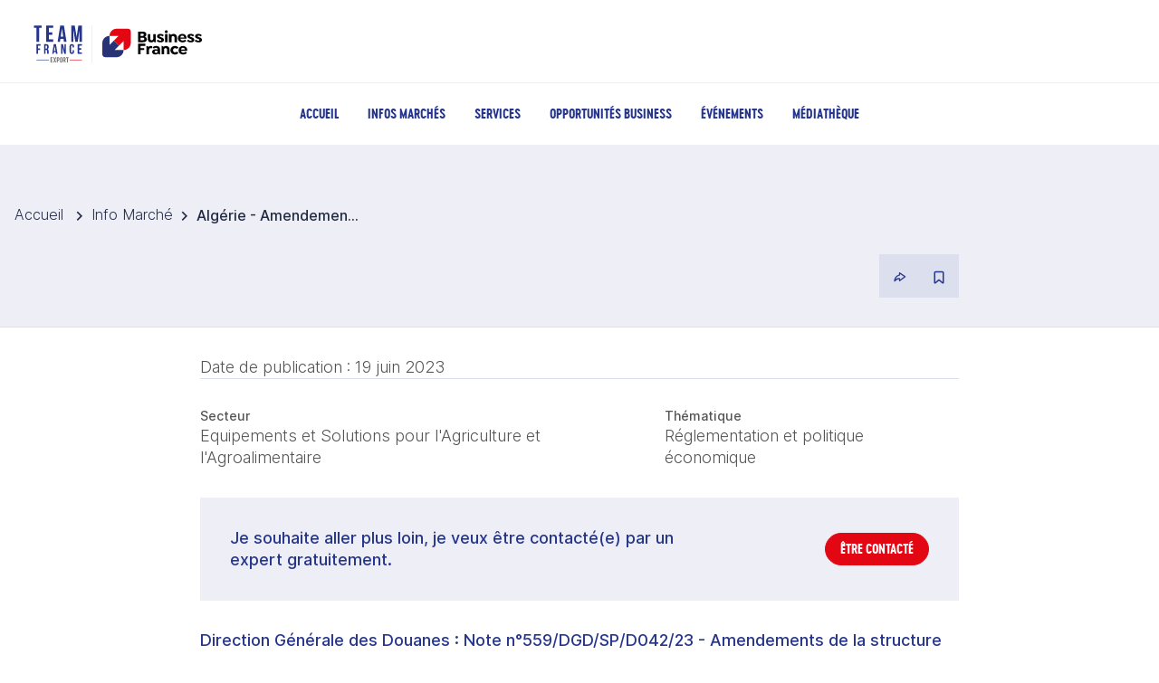

--- FILE ---
content_type: text/html;charset=utf-8
request_url: https://www.teamfrance-export.fr/infos-sectorielles/25127/25127-algerie-amendements-de-la-structure-du-tarif-douanier
body_size: 64442
content:
<!DOCTYPE html><html  lang="fr"><head><meta charset="utf-8"><meta name="viewport" content="width=device-width, initial-scale=1"><title>Algérie - Amendements de la structure du tarif douanier </title><script src="https://static.cdn.prismic.io/prismic.min.js?repo=team-france-export-national&new=true" async defer crossorigin="anonymous" data-hid="prismic-preview"></script><script id="spcloader" type="text/javascript" async>(function(){(function(e,r){var t=document.createElement("link");t.rel="preconnect";t.as="script";var n=document.createElement("link");n.rel="dns-prefetch";n.as="script";var i=document.createElement("script");i.id="spcloader";i.type="text/javascript";i["async"]=true;i.charset="utf-8";var o="https://sdk.privacy-center.org/"+e+"/loader.js?target_type=notice&target="+r;if(window.didomiConfig&&window.didomiConfig.user){var a=window.didomiConfig.user;var c=a.country;var d=a.region;if(c){o=o+"&country="+c;if(d){o=o+"&region="+d}}}t.href="https://sdk.privacy-center.org/";n.href="https://sdk.privacy-center.org/";i.src=o;var s=document.getElementsByTagName("script")[0];s.parentNode.insertBefore(t,s);s.parentNode.insertBefore(n,s);s.parentNode.insertBefore(i,s)})("33e8d6a9-739c-4531-a070-e80ab614f98e","QFzCKiRm")})();</script><script id="optoutloader" type="text/javascript" async>
          window.didomiOnReady = window.didomiOnReady || [];
          window.didomiOnReady.push(function (Didomi) {
            const button = document.getElementById("optout-piano");
            if (!button) return;

            button.addEventListener("click", function (e) {
              e.preventDefault();

              const transaction = Didomi.openCurrentUserStatusTransaction();
              transaction.disablePurpose("audiencem-hJxaeGrR");
              transaction.disableVendor("pianohybr-R3VKC2r4");
              transaction.commit();

              if (window.pa?.consent) {
                pa.consent.setByPurpose("AM", "opt-out");
              }

              alert("Le suivi a été désactivé.");
            });
          });
        </script><script type="text/javascript" async src="https://4atjzg2oew.kameleoon.eu/kameleoon.js"></script><style>.skip_link[data-v-12dc8cc1]{height:1px;left:-10000px;overflow:hidden;position:absolute;top:auto;width:1px}.skip_link a[data-v-12dc8cc1]:focus{height:auto;position:static;width:auto}.main_tfe[data-v-12dc8cc1]{min-height:50vh}</style><style>.didomi-reopen-btn{animation:otFloatingBtnIntro .8s ease 0s 1 forwards;background-color:#fff;border:1px solid #ccc;border-radius:15px;bottom:20px;box-shadow:0 2px 6px #0003;color:#333;cursor:pointer;font-size:14px;height:52px;left:20px;padding:7px 9px;position:fixed;transition:background-color .3s;width:47px;z-index:9999}.didomi-reopen-btn:hover{background-color:#f7f7f7}.didomi-reopen-btn.no-choice{background-color:#f39c12}.didomi-reopen-btn.with-choice{background-color:#6aaae4}.youtube-consent-placeholder{background-color:#f1f1f1;border:1px solid #ddd;font-size:14px;margin-bottom:10px;padding:20px;text-align:center}.youtube-consent-inner{align-items:center;display:flex;flex-direction:column;gap:10px}.activer-cookies-btn{background-color:#007bff;border:none;border-radius:4px;color:#fff;cursor:pointer;padding:8px 16px}</style><style>.footer_content[data-v-dcb17081]{align-items:flex-start;display:flex;gap:2rem;justify-content:space-between}#footer_nav[data-v-dcb17081]{display:grid;flex:1;gap:3rem;grid-template-columns:repeat(4,1fr);min-width:0}.item[data-v-dcb17081]:hover{text-decoration:underline!important}.footer_section[data-v-dcb17081]{display:flex;flex-direction:column}.section_title[data-v-dcb17081]{color:#fff;font-size:14px;font-weight:600;margin:0;text-decoration:underline}.section_links[data-v-dcb17081]{display:flex;flex-direction:column;list-style:none;padding-left:1rem}.section_links .item[data-v-dcb17081]{color:#fff;font-size:.8125rem;word-wrap:break-word}.footer_logos[data-v-dcb17081]{align-items:flex-end;display:flex;flex-direction:column;flex-shrink:0;gap:1rem}@media (max-width:768px){.footer_content[data-v-dcb17081]{flex-direction:column;gap:2.5rem}}@media (max-width:640px){#footer_nav[data-v-dcb17081]{gap:1.5rem;grid-template-columns:1fr}}</style><style>#main_nav.flex[data-v-032863e2]{display:flex}</style><style>.breadcrumb.container .router-link-active[data-v-a4bf5da6]{cursor:default}</style><link rel="stylesheet" href="/_nuxt/entry.DtJTw64N.css" crossorigin><link rel="stylesheet" href="/_nuxt/EntetePage.BUtpgfYg.css" crossorigin><link rel="stylesheet" href="/_nuxt/FilAriane.CDwtEDlG.css" crossorigin><link rel="modulepreload" as="script" crossorigin href="/_nuxt/B6erdBSc.js"><link rel="modulepreload" as="script" crossorigin href="/_nuxt/D2Ynp-1x.js"><link rel="modulepreload" as="script" crossorigin href="/_nuxt/Do6hAJhs.js"><link rel="modulepreload" as="script" crossorigin href="/_nuxt/BJmyUqiA.js"><link rel="modulepreload" as="script" crossorigin href="/_nuxt/DNFFby6H.js"><link rel="modulepreload" as="script" crossorigin href="/_nuxt/B1LWLREI.js"><link rel="modulepreload" as="script" crossorigin href="/_nuxt/DlAUqK2U.js"><link rel="modulepreload" as="script" crossorigin href="/_nuxt/CoV6gf8t.js"><link rel="modulepreload" as="script" crossorigin href="/_nuxt/CNTGWbF5.js"><link rel="modulepreload" as="script" crossorigin href="/_nuxt/D6CwvMXs.js"><link rel="modulepreload" as="script" crossorigin href="/_nuxt/RG4QqNfq.js"><link rel="modulepreload" as="script" crossorigin href="/_nuxt/C_CpUB4h.js"><link rel="modulepreload" as="script" crossorigin href="/_nuxt/CS6l0_uI.js"><link rel="modulepreload" as="script" crossorigin href="/_nuxt/BVm4Tne0.js"><link rel="modulepreload" as="script" crossorigin href="/_nuxt/7VRFzS_q.js"><link rel="modulepreload" as="script" crossorigin href="/_nuxt/CegLziDZ.js"><link rel="modulepreload" as="script" crossorigin href="/_nuxt/Bt_wdxxD.js"><link rel="modulepreload" as="script" crossorigin href="/_nuxt/DG0eLMyO.js"><link rel="modulepreload" as="script" crossorigin href="/_nuxt/CIXSiDTT.js"><link rel="modulepreload" as="script" crossorigin href="/_nuxt/ZhWAdK_X.js"><link rel="modulepreload" as="script" crossorigin href="/_nuxt/B2eaOqqa.js"><link rel="modulepreload" as="script" crossorigin href="/_nuxt/ZwqrHHjl.js"><link rel="modulepreload" as="script" crossorigin href="/_nuxt/CORR97I5.js"><link rel="modulepreload" as="script" crossorigin href="/_nuxt/ClKhslbO.js"><link rel="modulepreload" as="script" crossorigin href="/_nuxt/DWM88V-H.js"><link rel="modulepreload" as="script" crossorigin href="/_nuxt/DdMblzhw.js"><link rel="modulepreload" as="script" crossorigin href="/_nuxt/CzQ6fG2f.js"><link rel="modulepreload" as="script" crossorigin href="/_nuxt/VjXIOUG1.js"><link rel="modulepreload" as="script" crossorigin href="/_nuxt/D6pd2vnr.js"><link rel="modulepreload" as="script" crossorigin href="/_nuxt/BpPQYrSV.js"><link rel="modulepreload" as="script" crossorigin href="/_nuxt/0f4y8TlX.js"><link rel="preload" as="fetch" fetchpriority="low" crossorigin="anonymous" href="/_nuxt/builds/meta/e9b54bd5-fbda-413b-81e6-bb7442a2e9f1.json"><link rel="prefetch" as="image" type="image/svg+xml" href="/_nuxt/TFE-countries-icones.CsXN2AqH.svg"><link rel="prefetch" as="image" type="image/svg+xml" href="/_nuxt/primeicons.Dr5RGzOO.svg"><link rel="prefetch" as="script" crossorigin href="/_nuxt/CZeGvwsj.js"><link rel="prefetch" as="script" crossorigin href="/_nuxt/Dsok-HIp.js"><link rel="prefetch" as="script" crossorigin href="/_nuxt/xd3QvCst.js"><link rel="prefetch" as="script" crossorigin href="/_nuxt/Cxi9L4_Y.js"><link rel="prefetch" as="script" crossorigin href="/_nuxt/DNQAobug.js"><link rel="prefetch" as="script" crossorigin href="/_nuxt/Bp-pGaj2.js"><link rel="prefetch" as="script" crossorigin href="/_nuxt/283g55Yt.js"><link rel="prefetch" as="script" crossorigin href="/_nuxt/DMsNf0M9.js"><link rel="prefetch" as="script" crossorigin href="/_nuxt/DLIwLLQG.js"><link rel="prefetch" as="script" crossorigin href="/_nuxt/qbrCLYP9.js"><link rel="prefetch" as="script" crossorigin href="/_nuxt/DPsVrj5A.js"><link rel="prefetch" as="script" crossorigin href="/_nuxt/Dd4mFJZO.js"><link rel="prefetch" as="script" crossorigin href="/_nuxt/BF42mEgI.js"><link rel="prefetch" as="script" crossorigin href="/_nuxt/70kXsELX.js"><link rel="prefetch" as="script" crossorigin href="/_nuxt/CJbXtaFa.js"><link rel="prefetch" as="script" crossorigin href="/_nuxt/NsKRm2ic.js"><script type="text/javascript">
          <!-- Google Tag Manager -->
          (function(w,d,s,l,i){w[l]=w[l]||[];w[l].push({'gtm.start':
          new Date().getTime(),event:'gtm.js'});var f=d.getElementsByTagName(s)[0],
          j=d.createElement(s),dl=l!='dataLayer'?'&l='+l:'';j.async=true;j.src=
          'https://www.googletagmanager.com/gtm.js?id='+i+dl;f.parentNode.insertBefore(j,f);
          })(window,document,'script','dataLayer','GTM-NMTXKDZ');
          <!-- End Google Tag Manager -->
        </script><link rel="canonical" href="/infos-sectorielles/25127/25127-algerie-amendements-de-la-structure-du-tarif-douanier" hid="lienCanonique"><meta property="og:site_name" content="Team France Export"><meta property="og:locale" content="fr_FR"><meta property="twitter:card" content="summary"><meta hid="og:title" property="og:title" content="Algérie - Amendements de la structure du tarif douanier "><meta hid="og:type" property="og:type" content="article"><meta property="og:image" content="/partage-par-defaut.png"><meta property="og:image:width" content="1080"><meta property="og:image:height" content="1080"><meta hid="description" name="description" content="Direction Générale des Douanes : Note n°559/DGD/SP/D042/23 - Amendements de la structure du tarif douanier applicables à partir du 1er mars 2023 "><meta hid="og:description" property="og:description" content="Direction Générale des Douanes : Note n°559/DGD/SP/D042/23 - Amendements de la structure du tarif douanier applicables à partir du 1er mars 2023 "><script type="module" src="/_nuxt/B6erdBSc.js" crossorigin></script><style type="text/css" data-primevue-style-id="base" >.p-hidden-accessible{border:0;clip:rect(0 0 0 0);height:1px;margin:-1px;opacity:0;overflow:hidden;padding:0;pointer-events:none;position:absolute;white-space:nowrap;width:1px;}.p-overflow-hidden{overflow:hidden;padding-right:var(--p-scrollbar-width);}</style><style type="text/css" data-primevue-style-id="primitive-variables" >:root{--p-stone-50:#fafaf9;--p-stone-100:#f5f5f4;--p-stone-200:#e7e5e4;--p-stone-300:#d6d3d1;--p-stone-400:#a8a29e;--p-stone-500:#78716c;--p-stone-600:#57534e;--p-stone-700:#44403c;--p-stone-800:#292524;--p-stone-900:#1c1917;--p-stone-950:#0c0a09;--p-neutral-50:#fafafa;--p-neutral-100:#f5f5f5;--p-neutral-200:#e5e5e5;--p-neutral-300:#d4d4d4;--p-neutral-400:#a3a3a3;--p-neutral-500:#737373;--p-neutral-600:#525252;--p-neutral-700:#404040;--p-neutral-800:#262626;--p-neutral-900:#171717;--p-neutral-950:#0a0a0a;--p-zinc-50:#fafafa;--p-zinc-100:#f4f4f5;--p-zinc-200:#e4e4e7;--p-zinc-300:#d4d4d8;--p-zinc-400:#a1a1aa;--p-zinc-500:#71717a;--p-zinc-600:#52525b;--p-zinc-700:#3f3f46;--p-zinc-800:#27272a;--p-zinc-900:#18181b;--p-zinc-950:#09090b;--p-gray-50:#f9fafb;--p-gray-100:#f3f4f6;--p-gray-200:#e5e7eb;--p-gray-300:#d1d5db;--p-gray-400:#9ca3af;--p-gray-500:#6b7280;--p-gray-600:#4b5563;--p-gray-700:#374151;--p-gray-800:#1f2937;--p-gray-900:#111827;--p-gray-950:#030712;--p-slate-50:#f8fafc;--p-slate-100:#f1f5f9;--p-slate-200:#e2e8f0;--p-slate-300:#cbd5e1;--p-slate-400:#94a3b8;--p-slate-500:#64748b;--p-slate-600:#475569;--p-slate-700:#334155;--p-slate-800:#1e293b;--p-slate-900:#0f172a;--p-slate-950:#020617;--p-rose-50:#FFF0F0;--p-rose-100:#FFD9D9;--p-rose-200:#FFC0C0;--p-rose-300:#FFA7A7;--p-rose-400:#FF8E8E;--p-rose-500:#FF7575;--p-rose-600:#FF5252;--p-rose-700:#FF3838;--p-rose-800:#F71C1C;--p-rose-900:#D50000;--p-rose-950:#3E0000;--p-pink-50:#FCE4EC;--p-pink-100:#F8BBD0;--p-pink-200:#F48FB1;--p-pink-300:#F06292;--p-pink-400:#EC407A;--p-pink-500:#E91E63;--p-pink-600:#D81B60;--p-pink-700:#C2185B;--p-pink-800:#AD1457;--p-pink-900:#880E4F;--p-pink-950:#440728;--p-fuchsia-50:#FDE6F3;--p-fuchsia-100:#FBC1E3;--p-fuchsia-200:#F897D1;--p-fuchsia-300:#F56DBF;--p-fuchsia-400:#F34DB2;--p-fuchsia-500:#F12DA5;--p-fuchsia-600:#E0289D;--p-fuchsia-700:#CC2392;--p-fuchsia-800:#B81E88;--p-fuchsia-900:#951777;--p-fuchsia-950:#4b0c3c;--p-purple-50:#F3E5F5;--p-purple-100:#E1BEE7;--p-purple-200:#CE93D8;--p-purple-300:#BA68C8;--p-purple-400:#AB47BC;--p-purple-500:#9C27B0;--p-purple-600:#8E24AA;--p-purple-700:#7B1FA2;--p-purple-800:#6A1B9A;--p-purple-900:#4A148C;--p-purple-950:#250a46;--p-violet-50:#EDE7F6;--p-violet-100:#D1C4E9;--p-violet-200:#B39DDB;--p-violet-300:#9575CD;--p-violet-400:#7E57C2;--p-violet-500:#673AB7;--p-violet-600:#5E35B1;--p-violet-700:#512DA8;--p-violet-800:#4527A0;--p-violet-900:#311B92;--p-violet-950:#190e49;--p-indigo-50:#E8EAF6;--p-indigo-100:#C5CAE9;--p-indigo-200:#9FA8DA;--p-indigo-300:#7986CB;--p-indigo-400:#5C6BC0;--p-indigo-500:#3F51B5;--p-indigo-600:#3949AB;--p-indigo-700:#303F9F;--p-indigo-800:#283593;--p-indigo-900:#1A237E;--p-indigo-950:#0d123f;--p-blue-50:#E3F2FD;--p-blue-100:#BBDEFB;--p-blue-200:#90CAF9;--p-blue-300:#64B5F6;--p-blue-400:#42A5F5;--p-blue-500:#2196F3;--p-blue-600:#1E88E5;--p-blue-700:#1976D2;--p-blue-800:#1565C0;--p-blue-900:#0D47A1;--p-blue-950:#072451;--p-sky-50:#E1F5FE;--p-sky-100:#B3E5FC;--p-sky-200:#81D4FA;--p-sky-300:#4FC3F7;--p-sky-400:#29B6F6;--p-sky-500:#03A9F4;--p-sky-600:#039BE5;--p-sky-700:#0288D1;--p-sky-800:#0277BD;--p-sky-900:#01579B;--p-sky-950:#012c4e;--p-cyan-50:#E0F7FA;--p-cyan-100:#B2EBF2;--p-cyan-200:#80DEEA;--p-cyan-300:#4DD0E1;--p-cyan-400:#26C6DA;--p-cyan-500:#00BCD4;--p-cyan-600:#00ACC1;--p-cyan-700:#0097A7;--p-cyan-800:#00838F;--p-cyan-900:#006064;--p-cyan-950:#003032;--p-teal-50:#E0F2F1;--p-teal-100:#B2DFDB;--p-teal-200:#80CBC4;--p-teal-300:#4DB6AC;--p-teal-400:#26A69A;--p-teal-500:#009688;--p-teal-600:#00897B;--p-teal-700:#00796B;--p-teal-800:#00695C;--p-teal-900:#004D40;--p-teal-950:#002720;--p-yellow-50:#FFFDE7;--p-yellow-100:#FFF9C4;--p-yellow-200:#FFF59D;--p-yellow-300:#FFF176;--p-yellow-400:#FFEE58;--p-yellow-500:#FFEB3B;--p-yellow-600:#FDD835;--p-yellow-700:#FBC02D;--p-yellow-800:#F9A825;--p-yellow-900:#F57F17;--p-yellow-950:#7b400c;--p-amber-50:#FFF8E1;--p-amber-100:#FFECB3;--p-amber-200:#FFE082;--p-amber-300:#FFD54F;--p-amber-400:#FFCA28;--p-amber-500:#FFC107;--p-amber-600:#FFB300;--p-amber-700:#FFA000;--p-amber-800:#FF8F00;--p-amber-900:#FF6F00;--p-amber-950:#803800;--p-orange-50:#FFF3E0;--p-orange-100:#FFE0B2;--p-orange-200:#FFCC80;--p-orange-300:#FFB74D;--p-orange-400:#FFA726;--p-orange-500:#FF9800;--p-orange-600:#FB8C00;--p-orange-700:#F57C00;--p-orange-800:#EF6C00;--p-orange-900:#E65100;--p-orange-950:#732900;--p-red-50:#FFEBEE;--p-red-100:#FFCDD2;--p-red-200:#EF9A9A;--p-red-300:#E57373;--p-red-400:#EF5350;--p-red-500:#F44336;--p-red-600:#E53935;--p-red-700:#D32F2F;--p-red-800:#C62828;--p-red-900:#B71C1C;--p-red-950:#5c0e0e;--p-lime-50:#F9FBE7;--p-lime-100:#F0F4C3;--p-lime-200:#E6EE9C;--p-lime-300:#DCE775;--p-lime-400:#D4E157;--p-lime-500:#CDDC39;--p-lime-600:#C0CA33;--p-lime-700:#AFB42B;--p-lime-800:#9E9D24;--p-lime-900:#827717;--p-lime-950:#413c0c;--p-green-50:#E8F5E9;--p-green-100:#C8E6C9;--p-green-200:#A5D6A7;--p-green-300:#81C784;--p-green-400:#66BB6A;--p-green-500:#4CAF50;--p-green-600:#43A047;--p-green-700:#388E3C;--p-green-800:#2E7D32;--p-green-900:#1B5E20;--p-green-950:#0e2f10;--p-emerald-50:#E8F6F1;--p-emerald-100:#C5EBE1;--p-emerald-200:#9EDFCF;--p-emerald-300:#76D3BD;--p-emerald-400:#58C9AF;--p-emerald-500:#3BBFA1;--p-emerald-600:#35AF94;--p-emerald-700:#2D9B83;--p-emerald-800:#268873;--p-emerald-900:#1A6657;--p-emerald-950:#0d3329;--p-border-radius-none:0;--p-border-radius-xs:2px;--p-border-radius-sm:4px;--p-border-radius-md:6px;--p-border-radius-lg:8px;--p-border-radius-xl:12px;}</style><style type="text/css" data-primevue-style-id="semantic-variables" >:root{--p-transition-duration:0.2s;--p-disabled-opacity:0.38;--p-icon-size:1rem;--p-anchor-gutter:0;--p-overlay-navigation-shadow:0 2px 4px -1px rgba(0,0,0,.2),0 4px 5px 0 rgba(0,0,0,.14),0 1px 10px 0 rgba(0,0,0,.12);--p-overlay-modal-border-radius:var(--p-border-radius-sm);--p-overlay-modal-padding:1.5rem;--p-overlay-modal-shadow:0 11px 15px -7px rgba(0,0,0,.2),0 24px 38px 3px rgba(0,0,0,.14),0 9px 46px 8px rgba(0,0,0,.12);--p-overlay-popover-border-radius:var(--p-border-radius-sm);--p-overlay-popover-padding:1rem;--p-overlay-popover-shadow:0 11px 15px -7px rgba(0,0,0,.2),0 24px 38px 3px rgba(0,0,0,.14),0 9px 46px 8px rgba(0,0,0,.12);--p-overlay-select-border-radius:var(--p-border-radius-sm);--p-overlay-select-shadow:0 5px 5px -3px rgba(0,0,0,.2),0 8px 10px 1px rgba(0,0,0,.14),0 3px 14px 2px rgba(0,0,0,.12);--p-navigation-submenu-icon-size:0.875rem;--p-navigation-submenu-label-padding:0.75rem 1rem;--p-navigation-submenu-label-font-weight:700;--p-navigation-item-padding:0.75rem 1rem;--p-navigation-item-border-radius:var(--p-border-radius-none);--p-navigation-item-gap:0.5rem;--p-navigation-list-padding:0.5rem 0;--p-navigation-list-gap:0;--p-mask-transition-duration:0.15s;--p-content-border-radius:var(--p-border-radius-sm);--p-list-padding:0.5rem 0;--p-list-gap:0;--p-list-option-group-padding:0.75rem 1rem;--p-list-option-group-font-weight:700;--p-list-option-padding:0.75rem 1rem;--p-list-option-border-radius:var(--p-border-radius-none);--p-list-header-padding:0.75rem 1rem;--p-form-field-padding-x:0.75rem;--p-form-field-padding-y:0.75rem;--p-form-field-border-radius:var(--p-border-radius-sm);--p-form-field-transition-duration:var(--p-transition-duration);--p-form-field-focus-ring-width:2px;--p-form-field-focus-ring-style:solid;--p-form-field-focus-ring-color:var(--p-primary-color);--p-form-field-focus-ring-offset:-2px;--p-form-field-focus-ring-shadow:none;--p-form-field-lg-font-size:1.125rem;--p-form-field-lg-padding-x:0.825rem;--p-form-field-lg-padding-y:0.825rem;--p-form-field-sm-font-size:0.875rem;--p-form-field-sm-padding-x:0.625rem;--p-form-field-sm-padding-y:0.625rem;--p-primary-50:var(--p-indigo-50);--p-primary-100:var(--p-indigo-100);--p-primary-200:var(--p-indigo-200);--p-primary-300:var(--p-indigo-300);--p-primary-400:var(--p-indigo-400);--p-primary-500:var(--p-indigo-500);--p-primary-600:var(--p-indigo-600);--p-primary-700:var(--p-indigo-700);--p-primary-800:var(--p-indigo-800);--p-primary-900:var(--p-indigo-900);--p-primary-950:var(--p-indigo-950);--p-focus-ring-width:0;--p-focus-ring-style:none;--p-focus-ring-color:unset;--p-focus-ring-offset:0;--p-navigation-submenu-icon-color:var(--p-surface-600);--p-navigation-submenu-icon-focus-color:var(--p-surface-600);--p-navigation-submenu-icon-active-color:var(--p-surface-600);--p-navigation-submenu-label-background:transparent;--p-navigation-submenu-label-color:var(--p-text-color);--p-navigation-item-focus-background:var(--p-surface-100);--p-navigation-item-active-background:var(--p-surface-200);--p-navigation-item-color:var(--p-text-color);--p-navigation-item-focus-color:var(--p-text-hover-color);--p-navigation-item-active-color:var(--p-text-hover-color);--p-navigation-item-icon-color:var(--p-surface-600);--p-navigation-item-icon-focus-color:var(--p-surface-600);--p-navigation-item-icon-active-color:var(--p-surface-600);--p-list-option-group-background:transparent;--p-list-option-group-color:var(--p-text-color);--p-list-option-focus-background:var(--p-surface-100);--p-list-option-selected-background:var(--p-highlight-background);--p-list-option-selected-focus-background:var(--p-highlight-focus-background);--p-list-option-color:var(--p-text-color);--p-list-option-focus-color:var(--p-text-hover-color);--p-list-option-selected-color:var(--p-highlight-color);--p-list-option-selected-focus-color:var(--p-highlight-focus-color);--p-list-option-icon-color:var(--p-surface-600);--p-list-option-icon-focus-color:var(--p-surface-600);--p-overlay-modal-background:var(--p-surface-0);--p-overlay-modal-border-color:var(--p-surface-0);--p-overlay-modal-color:var(--p-text-color);--p-overlay-popover-background:var(--p-surface-0);--p-overlay-popover-border-color:var(--p-surface-0);--p-overlay-popover-color:var(--p-text-color);--p-overlay-select-background:var(--p-surface-0);--p-overlay-select-border-color:var(--p-surface-0);--p-overlay-select-color:var(--p-text-color);--p-content-background:var(--p-surface-0);--p-content-hover-background:var(--p-surface-100);--p-content-border-color:var(--p-surface-300);--p-content-color:var(--p-text-color);--p-content-hover-color:var(--p-text-hover-color);--p-text-color:var(--p-surface-900);--p-text-hover-color:var(--p-surface-900);--p-text-muted-color:var(--p-surface-600);--p-text-hover-muted-color:var(--p-surface-600);--p-form-field-background:var(--p-surface-0);--p-form-field-disabled-background:var(--p-surface-300);--p-form-field-filled-background:var(--p-surface-100);--p-form-field-filled-hover-background:var(--p-surface-200);--p-form-field-filled-focus-background:var(--p-surface-100);--p-form-field-border-color:var(--p-surface-400);--p-form-field-hover-border-color:var(--p-surface-900);--p-form-field-focus-border-color:var(--p-primary-color);--p-form-field-invalid-border-color:var(--p-red-800);--p-form-field-color:var(--p-surface-900);--p-form-field-disabled-color:var(--p-surface-600);--p-form-field-placeholder-color:var(--p-surface-600);--p-form-field-invalid-placeholder-color:var(--p-red-800);--p-form-field-float-label-color:var(--p-surface-600);--p-form-field-float-label-focus-color:var(--p-primary-600);--p-form-field-float-label-active-color:var(--p-surface-600);--p-form-field-float-label-invalid-color:var(--p-form-field-invalid-placeholder-color);--p-form-field-icon-color:var(--p-surface-600);--p-form-field-shadow:none;--p-mask-background:rgba(0,0,0,0.32);--p-mask-color:var(--p-surface-200);--p-highlight-background:color-mix(in srgb,var(--p-primary-color),transparent 88%);--p-highlight-focus-background:color-mix(in srgb,var(--p-primary-color),transparent 76%);--p-highlight-color:var(--p-primary-700);--p-highlight-focus-color:var(--p-primary-800);--p-primary-color:var(--p-primary-500);--p-primary-contrast-color:#ffffff;--p-primary-hover-color:var(--p-primary-400);--p-primary-active-color:var(--p-primary-300);--p-surface-0:#ffffff;--p-surface-50:var(--p-slate-50);--p-surface-100:var(--p-slate-100);--p-surface-200:var(--p-slate-200);--p-surface-300:var(--p-slate-300);--p-surface-400:var(--p-slate-400);--p-surface-500:var(--p-slate-500);--p-surface-600:var(--p-slate-600);--p-surface-700:var(--p-slate-700);--p-surface-800:var(--p-slate-800);--p-surface-900:var(--p-slate-900);--p-surface-950:var(--p-slate-950);--p-focus-ring-shadow:0 0 1px 4px var(--p-surface-200);}</style><style type="text/css" data-primevue-style-id="global-variables" >:root{color-scheme:light}</style><style type="text/css" data-primevue-style-id="global-style" >*,::before,::after{box-sizing:border-box;}.p-connected-overlay{opacity:0;transform:scaleY(0.8);transition:transform 0.12s cubic-bezier(0,0,0.2,1),opacity 0.12s cubic-bezier(0,0,0.2,1);}.p-connected-overlay-visible{opacity:1;transform:scaleY(1);}.p-connected-overlay-hidden{opacity:0;transform:scaleY(1);transition:opacity 0.1s linear;}.p-connected-overlay-enter-from{opacity:0;transform:scaleY(0.8);}.p-connected-overlay-leave-to{opacity:0;}.p-connected-overlay-enter-active{transition:transform 0.12s cubic-bezier(0,0,0.2,1),opacity 0.12s cubic-bezier(0,0,0.2,1);}.p-connected-overlay-leave-active{transition:opacity 0.1s linear;}.p-toggleable-content-enter-from,.p-toggleable-content-leave-to{max-height:0;}.p-toggleable-content-enter-to,.p-toggleable-content-leave-from{max-height:1000px;}.p-toggleable-content-leave-active{overflow:hidden;transition:max-height 0.45s cubic-bezier(0,1,0,1);}.p-toggleable-content-enter-active{overflow:hidden;transition:max-height 1s ease-in-out;}.p-disabled,.p-disabled *{cursor:default;pointer-events:none;user-select:none;}.p-disabled,.p-component:disabled{opacity:var(--p-disabled-opacity);}.pi{font-size:var(--p-icon-size);}.p-icon{width:var(--p-icon-size);height:var(--p-icon-size);}.p-overlay-mask{background:var(--p-mask-background);color:var(--p-mask-color);position:fixed;top:0;left:0;width:100%;height:100%;}.p-overlay-mask-enter{animation:p-overlay-mask-enter-animation var(--p-mask-transition-duration) forwards;}.p-overlay-mask-leave{animation:p-overlay-mask-leave-animation var(--p-mask-transition-duration) forwards;}@keyframes p-overlay-mask-enter-animation{from{background:transparent;}to{background:var(--p-mask-background);}} @keyframes p-overlay-mask-leave-animation{from{background:var(--p-mask-background);}to{background:transparent;}}</style><style type="text/css" data-primevue-style-id="cascadeselect-variables" >:root{--p-cascadeselect-clear-icon-color:var(--p-form-field-icon-color);--p-cascadeselect-option-focus-background:var(--p-list-option-focus-background);--p-cascadeselect-option-selected-background:var(--p-list-option-selected-background);--p-cascadeselect-option-selected-focus-background:var(--p-list-option-selected-focus-background);--p-cascadeselect-option-color:var(--p-list-option-color);--p-cascadeselect-option-focus-color:var(--p-list-option-focus-color);--p-cascadeselect-option-selected-color:var(--p-list-option-selected-color);--p-cascadeselect-option-selected-focus-color:var(--p-list-option-selected-focus-color);--p-cascadeselect-option-padding:var(--p-list-option-padding);--p-cascadeselect-option-border-radius:var(--p-list-option-border-radius);--p-cascadeselect-option-icon-color:var(--p-list-option-icon-color);--p-cascadeselect-option-icon-focus-color:var(--p-list-option-icon-focus-color);--p-cascadeselect-option-icon-size:0.875rem;--p-cascadeselect-list-padding:var(--p-list-padding);--p-cascadeselect-list-gap:var(--p-list-gap);--p-cascadeselect-list-mobile-indent:1rem;--p-cascadeselect-overlay-background:var(--p-overlay-select-background);--p-cascadeselect-overlay-border-color:var(--p-overlay-select-border-color);--p-cascadeselect-overlay-border-radius:var(--p-overlay-select-border-radius);--p-cascadeselect-overlay-color:var(--p-overlay-select-color);--p-cascadeselect-overlay-shadow:var(--p-overlay-select-shadow);--p-cascadeselect-dropdown-width:2.5rem;--p-cascadeselect-dropdown-color:var(--p-form-field-icon-color);--p-cascadeselect-background:var(--p-form-field-background);--p-cascadeselect-disabled-background:var(--p-form-field-disabled-background);--p-cascadeselect-filled-background:var(--p-form-field-filled-background);--p-cascadeselect-filled-hover-background:var(--p-form-field-filled-hover-background);--p-cascadeselect-filled-focus-background:var(--p-form-field-filled-focus-background);--p-cascadeselect-border-color:var(--p-form-field-border-color);--p-cascadeselect-hover-border-color:var(--p-form-field-hover-border-color);--p-cascadeselect-focus-border-color:var(--p-form-field-focus-border-color);--p-cascadeselect-invalid-border-color:var(--p-form-field-invalid-border-color);--p-cascadeselect-color:var(--p-form-field-color);--p-cascadeselect-disabled-color:var(--p-form-field-disabled-color);--p-cascadeselect-placeholder-color:var(--p-form-field-placeholder-color);--p-cascadeselect-invalid-placeholder-color:var(--p-form-field-invalid-placeholder-color);--p-cascadeselect-shadow:var(--p-form-field-shadow);--p-cascadeselect-padding-x:var(--p-form-field-padding-x);--p-cascadeselect-padding-y:var(--p-form-field-padding-y);--p-cascadeselect-border-radius:var(--p-form-field-border-radius);--p-cascadeselect-transition-duration:var(--p-form-field-transition-duration);--p-cascadeselect-lg-font-size:var(--p-form-field-lg-font-size);--p-cascadeselect-lg-padding-x:var(--p-form-field-lg-padding-x);--p-cascadeselect-lg-padding-y:var(--p-form-field-lg-padding-y);--p-cascadeselect-sm-font-size:var(--p-form-field-sm-font-size);--p-cascadeselect-sm-padding-x:var(--p-form-field-sm-padding-x);--p-cascadeselect-sm-padding-y:var(--p-form-field-sm-padding-y);--p-cascadeselect-focus-ring-width:var(--p-form-field-focus-ring-width);--p-cascadeselect-focus-ring-style:var(--p-form-field-focus-ring-style);--p-cascadeselect-focus-ring-color:var(--p-form-field-focus-ring-color);--p-cascadeselect-focus-ring-offset:var(--p-form-field-focus-ring-offset);--p-cascadeselect-focus-ring-shadow:var(--p-form-field-focus-ring-shadow);}</style><style type="text/css" data-primevue-style-id="cascadeselect-style" >.p-cascadeselect{display:inline-flex;cursor:pointer;position:relative;user-select:none;background:var(--p-cascadeselect-background);border:1px solid var(--p-cascadeselect-border-color);transition:background var(--p-cascadeselect-transition-duration),color var(--p-cascadeselect-transition-duration),border-color var(--p-cascadeselect-transition-duration),outline-color var(--p-cascadeselect-transition-duration),box-shadow var(--p-cascadeselect-transition-duration);border-radius:var(--p-cascadeselect-border-radius);outline-color:transparent;box-shadow:var(--p-cascadeselect-shadow);}.p-cascadeselect:not(.p-disabled):hover{border-color:var(--p-cascadeselect-hover-border-color);}.p-cascadeselect:not(.p-disabled).p-focus{border-color:var(--p-cascadeselect-focus-border-color);box-shadow:var(--p-cascadeselect-focus-ring-shadow);outline:var(--p-cascadeselect-focus-ring-width) var(--p-cascadeselect-focus-ring-style) var(--p-cascadeselect-focus-ring-color);outline-offset:var(--p-cascadeselect-focus-ring-offset);}.p-cascadeselect.p-variant-filled{background:var(--p-cascadeselect-filled-background);}.p-cascadeselect.p-variant-filled:not(.p-disabled):hover{background:var(--p-cascadeselect-filled-hover-background);}.p-cascadeselect.p-variant-filled.p-focus{background:var(--p-cascadeselect-filled-focus-background);}.p-cascadeselect.p-invalid{border-color:var(--p-cascadeselect-invalid-border-color);}.p-cascadeselect.p-disabled{opacity:1;background:var(--p-cascadeselect-disabled-background);}.p-cascadeselect-dropdown{display:flex;align-items:center;justify-content:center;flex-shrink:0;background:transparent;color:var(--p-cascadeselect-dropdown-color);width:var(--p-cascadeselect-dropdown-width);border-start-end-radius:var(--p-border-radius-md);border-end-end-radius:var(--p-border-radius-md);}.p-cascadeselect-clear-icon{position:absolute;top:50%;margin-top:-0.5rem;color:var(--p-cascadeselect-clear-icon-color);inset-inline-end:var(--p-cascadeselect-dropdown-width);}.p-cascadeselect-label{display:block;white-space:nowrap;overflow:hidden;flex:1 1 auto;width:1%;text-overflow:ellipsis;cursor:pointer;padding:var(--p-cascadeselect-padding-y) var(--p-cascadeselect-padding-x);background:transparent;border:0 none;outline:0 none;}.p-cascadeselect-label.p-placeholder{color:var(--p-cascadeselect-placeholder-color);}.p-cascadeselect.p-invalid .p-cascadeselect-label.p-placeholder{color:var(--p-cascadeselect-invalid-placeholder-color);}.p-cascadeselect.p-disabled .p-cascadeselect-label{color:var(--p-cascadeselect-disabled-color);}.p-cascadeselect-label-empty{overflow:hidden;visibility:hidden;}.p-cascadeselect-fluid{display:flex;}.p-cascadeselect-fluid .p-cascadeselect-label{width:1%;}.p-cascadeselect-overlay{background:var(--p-cascadeselect-overlay-background);color:var(--p-cascadeselect-overlay-color);border:1px solid var(--p-cascadeselect-overlay-border-color);border-radius:var(--p-cascadeselect-overlay-border-radius);box-shadow:var(--p-cascadeselect-overlay-shadow);}.p-cascadeselect .p-cascadeselect-overlay{min-width:100%;}.p-cascadeselect-option-list{display:none;min-width:100%;position:absolute;z-index:1;}.p-cascadeselect-list{min-width:100%;margin:0;padding:0;list-style-type:none;padding:var(--p-cascadeselect-list-padding);display:flex;flex-direction:column;gap:var(--p-cascadeselect-list-gap);}.p-cascadeselect-option{cursor:pointer;font-weight:normal;white-space:nowrap;border:0 none;color:var(--p-cascadeselect-option-color);background:transparent;border-radius:var(--p-cascadeselect-option-border-radius);}.p-cascadeselect-option-active{overflow:visible;}.p-cascadeselect-option-active > .p-cascadeselect-option-content{background:var(--p-cascadeselect-option-focus-background);color:var(--p-cascadeselect-option-focus-color);}.p-cascadeselect-option:not(.p-cascadeselect-option-selected):not(.p-disabled).p-focus > .p-cascadeselect-option-content{background:var(--p-cascadeselect-option-focus-background);color:var(--p-cascadeselect-option-focus-color);}.p-cascadeselect-option:not(.p-cascadeselect-option-selected):not(.p-disabled).p-focus > .p-cascadeselect-option-content > .p-cascadeselect-group-icon-container > .p-cascadeselect-group-icon{color:var(--p-cascadeselect-option-icon-focus-color);}.p-cascadeselect-option-selected > .p-cascadeselect-option-content{background:var(--p-cascadeselect-option-selected-background);color:var(--p-cascadeselect-option-selected-color);}.p-cascadeselect-option-selected.p-focus > .p-cascadeselect-option-content{background:var(--p-cascadeselect-option-selected-focus-background);color:var(--p-cascadeselect-option-selected-focus-color);}.p-cascadeselect-option-active > .p-cascadeselect-option-list{inset-inline-start:100%;inset-block-start:0;}.p-cascadeselect-option-content{display:flex;align-items:center;justify-content:space-between;overflow:hidden;position:relative;padding:var(--p-cascadeselect-option-padding);border-radius:var(--p-cascadeselect-option-border-radius);transition:background var(--p-cascadeselect-transition-duration),color var(--p-cascadeselect-transition-duration),border-color var(--p-cascadeselect-transition-duration),box-shadow var(--p-cascadeselect-transition-duration),outline-color var(--p-cascadeselect-transition-duration);}.p-cascadeselect-group-icon{font-size:var(--p-cascadeselect-option-icon-size);width:var(--p-cascadeselect-option-icon-size);height:var(--p-cascadeselect-option-icon-size);color:var(--p-cascadeselect-option-icon-color);}.p-cascadeselect-group-icon:dir(rtl){transform:rotate(180deg);}.p-cascadeselect-mobile-active .p-cascadeselect-option-list{position:static;box-shadow:none;border:0 none;padding-inline-start:var(--p-tieredmenu-submenu-mobile-indent);padding-inline-end:0;}.p-cascadeselect-mobile-active .p-cascadeselect-group-icon{transition:transform 0.2s;transform:rotate(90deg);}.p-cascadeselect-mobile-active .p-cascadeselect-option-active > .p-cascadeselect-option-content .p-cascadeselect-group-icon{transform:rotate(-90deg);}.p-cascadeselect-sm .p-cascadeselect-label{font-size:var(--p-cascadeselect-sm-font-size);padding-block:var(--p-cascadeselect-sm-padding-y);padding-inline:var(--p-cascadeselect-sm-padding-x);}.p-cascadeselect-sm .p-cascadeselect-dropdown .p-icon{font-size:var(--p-cascadeselect-sm-font-size);width:var(--p-cascadeselect-sm-font-size);height:var(--p-cascadeselect-sm-font-size);}.p-cascadeselect-lg .p-cascadeselect-label{font-size:var(--p-cascadeselect-lg-font-size);padding-block:var(--p-cascadeselect-lg-padding-y);padding-inline:var(--p-cascadeselect-lg-padding-x);}.p-cascadeselect-lg .p-cascadeselect-dropdown .p-icon{font-size:var(--p-cascadeselect-lg-font-size);width:var(--p-cascadeselect-lg-font-size);height:var(--p-cascadeselect-lg-font-size);}</style><style type="text/css" data-primevue-style-id="inputtext-variables" >:root{--p-inputtext-background:var(--p-form-field-background);--p-inputtext-disabled-background:var(--p-form-field-disabled-background);--p-inputtext-filled-background:var(--p-form-field-filled-background);--p-inputtext-filled-hover-background:var(--p-form-field-filled-hover-background);--p-inputtext-filled-focus-background:var(--p-form-field-filled-focus-background);--p-inputtext-border-color:var(--p-form-field-border-color);--p-inputtext-hover-border-color:var(--p-form-field-hover-border-color);--p-inputtext-focus-border-color:var(--p-form-field-focus-border-color);--p-inputtext-invalid-border-color:var(--p-form-field-invalid-border-color);--p-inputtext-color:var(--p-form-field-color);--p-inputtext-disabled-color:var(--p-form-field-disabled-color);--p-inputtext-placeholder-color:var(--p-form-field-placeholder-color);--p-inputtext-invalid-placeholder-color:var(--p-form-field-invalid-placeholder-color);--p-inputtext-shadow:var(--p-form-field-shadow);--p-inputtext-padding-x:var(--p-form-field-padding-x);--p-inputtext-padding-y:var(--p-form-field-padding-y);--p-inputtext-border-radius:var(--p-form-field-border-radius);--p-inputtext-transition-duration:var(--p-form-field-transition-duration);--p-inputtext-lg-font-size:var(--p-form-field-lg-font-size);--p-inputtext-lg-padding-x:var(--p-form-field-lg-padding-x);--p-inputtext-lg-padding-y:var(--p-form-field-lg-padding-y);--p-inputtext-sm-font-size:var(--p-form-field-sm-font-size);--p-inputtext-sm-padding-x:var(--p-form-field-sm-padding-x);--p-inputtext-sm-padding-y:var(--p-form-field-sm-padding-y);--p-inputtext-focus-ring-width:var(--p-form-field-focus-ring-width);--p-inputtext-focus-ring-style:var(--p-form-field-focus-ring-style);--p-inputtext-focus-ring-color:var(--p-form-field-focus-ring-color);--p-inputtext-focus-ring-offset:var(--p-form-field-focus-ring-offset);--p-inputtext-focus-ring-shadow:var(--p-form-field-focus-ring-shadow);}</style><style type="text/css" data-primevue-style-id="inputtext-style" >.p-inputtext{font-family:inherit;font-feature-settings:inherit;font-size:1rem;color:var(--p-inputtext-color);background:var(--p-inputtext-background);padding-block:var(--p-inputtext-padding-y);padding-inline:var(--p-inputtext-padding-x);border:1px solid var(--p-inputtext-border-color);transition:background var(--p-inputtext-transition-duration),color var(--p-inputtext-transition-duration),border-color var(--p-inputtext-transition-duration),outline-color var(--p-inputtext-transition-duration),box-shadow var(--p-inputtext-transition-duration);appearance:none;border-radius:var(--p-inputtext-border-radius);outline-color:transparent;box-shadow:var(--p-inputtext-shadow);}.p-inputtext:enabled:hover{border-color:var(--p-inputtext-hover-border-color);}.p-inputtext:enabled:focus{border-color:var(--p-inputtext-focus-border-color);box-shadow:var(--p-inputtext-focus-ring-shadow);outline:var(--p-inputtext-focus-ring-width) var(--p-inputtext-focus-ring-style) var(--p-inputtext-focus-ring-color);outline-offset:var(--p-inputtext-focus-ring-offset);}.p-inputtext.p-invalid{border-color:var(--p-inputtext-invalid-border-color);}.p-inputtext.p-variant-filled{background:var(--p-inputtext-filled-background);}.p-inputtext.p-variant-filled:enabled:hover{background:var(--p-inputtext-filled-hover-background);}.p-inputtext.p-variant-filled:enabled:focus{background:var(--p-inputtext-filled-focus-background);}.p-inputtext:disabled{opacity:1;background:var(--p-inputtext-disabled-background);color:var(--p-inputtext-disabled-color);}.p-inputtext::placeholder{color:var(--p-inputtext-placeholder-color);}.p-inputtext.p-invalid::placeholder{color:var(--p-inputtext-invalid-placeholder-color);}.p-inputtext-sm{font-size:var(--p-inputtext-sm-font-size);padding-block:var(--p-inputtext-sm-padding-y);padding-inline:var(--p-inputtext-sm-padding-x);}.p-inputtext-lg{font-size:var(--p-inputtext-lg-font-size);padding-block:var(--p-inputtext-lg-padding-y);padding-inline:var(--p-inputtext-lg-padding-x);}.p-inputtext-fluid{width:100%;}</style><style type="text/css" data-primevue-style-id="multiselect-variables" >:root{--p-multiselect-empty-message-padding:var(--p-list-option-padding);--p-multiselect-clear-icon-color:var(--p-form-field-icon-color);--p-multiselect-chip-border-radius:var(--p-border-radius-sm);--p-multiselect-option-group-background:var(--p-list-option-group-background);--p-multiselect-option-group-color:var(--p-list-option-group-color);--p-multiselect-option-group-font-weight:var(--p-list-option-group-font-weight);--p-multiselect-option-group-padding:var(--p-list-option-group-padding);--p-multiselect-option-focus-background:var(--p-list-option-focus-background);--p-multiselect-option-selected-background:var(--p-list-option-selected-background);--p-multiselect-option-selected-focus-background:var(--p-list-option-selected-focus-background);--p-multiselect-option-color:var(--p-list-option-color);--p-multiselect-option-focus-color:var(--p-list-option-focus-color);--p-multiselect-option-selected-color:var(--p-list-option-selected-color);--p-multiselect-option-selected-focus-color:var(--p-list-option-selected-focus-color);--p-multiselect-option-padding:var(--p-list-option-padding);--p-multiselect-option-border-radius:var(--p-list-option-border-radius);--p-multiselect-option-gap:0.75rem;--p-multiselect-list-padding:var(--p-list-padding);--p-multiselect-list-gap:var(--p-list-gap);--p-multiselect-list-header-padding:var(--p-list-header-padding);--p-multiselect-overlay-background:var(--p-overlay-select-background);--p-multiselect-overlay-border-color:var(--p-overlay-select-border-color);--p-multiselect-overlay-border-radius:var(--p-overlay-select-border-radius);--p-multiselect-overlay-color:var(--p-overlay-select-color);--p-multiselect-overlay-shadow:var(--p-overlay-select-shadow);--p-multiselect-dropdown-width:2.5rem;--p-multiselect-dropdown-color:var(--p-form-field-icon-color);--p-multiselect-background:var(--p-form-field-background);--p-multiselect-disabled-background:var(--p-form-field-disabled-background);--p-multiselect-filled-background:var(--p-form-field-filled-background);--p-multiselect-filled-hover-background:var(--p-form-field-filled-hover-background);--p-multiselect-filled-focus-background:var(--p-form-field-filled-focus-background);--p-multiselect-border-color:var(--p-form-field-border-color);--p-multiselect-hover-border-color:var(--p-form-field-hover-border-color);--p-multiselect-focus-border-color:var(--p-form-field-focus-border-color);--p-multiselect-invalid-border-color:var(--p-form-field-invalid-border-color);--p-multiselect-color:var(--p-form-field-color);--p-multiselect-disabled-color:var(--p-form-field-disabled-color);--p-multiselect-placeholder-color:var(--p-form-field-placeholder-color);--p-multiselect-invalid-placeholder-color:var(--p-form-field-invalid-placeholder-color);--p-multiselect-shadow:var(--p-form-field-shadow);--p-multiselect-padding-x:var(--p-form-field-padding-x);--p-multiselect-padding-y:var(--p-form-field-padding-y);--p-multiselect-border-radius:var(--p-form-field-border-radius);--p-multiselect-transition-duration:var(--p-form-field-transition-duration);--p-multiselect-lg-font-size:var(--p-form-field-lg-font-size);--p-multiselect-lg-padding-x:var(--p-form-field-lg-padding-x);--p-multiselect-lg-padding-y:var(--p-form-field-lg-padding-y);--p-multiselect-sm-font-size:var(--p-form-field-sm-font-size);--p-multiselect-sm-padding-x:var(--p-form-field-sm-padding-x);--p-multiselect-sm-padding-y:var(--p-form-field-sm-padding-y);--p-multiselect-focus-ring-width:var(--p-form-field-focus-ring-width);--p-multiselect-focus-ring-style:var(--p-form-field-focus-ring-style);--p-multiselect-focus-ring-color:var(--p-form-field-focus-ring-color);--p-multiselect-focus-ring-offset:var(--p-form-field-focus-ring-offset);--p-multiselect-focus-ring-shadow:var(--p-form-field-focus-ring-shadow);}</style><style type="text/css" data-primevue-style-id="multiselect-style" >.p-multiselect{display:inline-flex;cursor:pointer;position:relative;user-select:none;background:var(--p-multiselect-background);border:1px solid var(--p-multiselect-border-color);transition:background var(--p-multiselect-transition-duration),color var(--p-multiselect-transition-duration),border-color var(--p-multiselect-transition-duration),outline-color var(--p-multiselect-transition-duration),box-shadow var(--p-multiselect-transition-duration);border-radius:var(--p-multiselect-border-radius);outline-color:transparent;box-shadow:var(--p-multiselect-shadow);}.p-multiselect:not(.p-disabled):hover{border-color:var(--p-multiselect-hover-border-color);}.p-multiselect:not(.p-disabled).p-focus{border-color:var(--p-multiselect-focus-border-color);box-shadow:var(--p-multiselect-focus-ring-shadow);outline:var(--p-multiselect-focus-ring-width) var(--p-multiselect-focus-ring-style) var(--p-multiselect-focus-ring-color);outline-offset:var(--p-multiselect-focus-ring-offset);}.p-multiselect.p-variant-filled{background:var(--p-multiselect-filled-background);}.p-multiselect.p-variant-filled:not(.p-disabled):hover{background:var(--p-multiselect-filled-hover-background);}.p-multiselect.p-variant-filled.p-focus{background:var(--p-multiselect-filled-focus-background);}.p-multiselect.p-invalid{border-color:var(--p-multiselect-invalid-border-color);}.p-multiselect.p-disabled{opacity:1;background:var(--p-multiselect-disabled-background);}.p-multiselect-dropdown{display:flex;align-items:center;justify-content:center;flex-shrink:0;background:transparent;color:var(--p-multiselect-dropdown-color);width:var(--p-multiselect-dropdown-width);border-start-end-radius:var(--p-multiselect-border-radius);border-end-end-radius:var(--p-multiselect-border-radius);}.p-multiselect-clear-icon{position:absolute;top:50%;margin-top:-0.5rem;color:var(--p-multiselect-clear-icon-color);inset-inline-end:var(--p-multiselect-dropdown-width);}.p-multiselect-label-container{overflow:hidden;flex:1 1 auto;cursor:pointer;}.p-multiselect-label{white-space:nowrap;cursor:pointer;overflow:hidden;text-overflow:ellipsis;padding:var(--p-multiselect-padding-y) var(--p-multiselect-padding-x);color:var(--p-multiselect-color);}.p-multiselect-display-chip .p-multiselect-label{display:flex;align-items:center;gap:calc(var(--p-multiselect-padding-y) / 2);}.p-multiselect-label.p-placeholder{color:var(--p-multiselect-placeholder-color);}.p-multiselect.p-invalid .p-multiselect-label.p-placeholder{color:var(--p-multiselect-invalid-placeholder-color);}.p-multiselect.p-disabled .p-multiselect-label{color:var(--p-multiselect-disabled-color);}.p-multiselect-label-empty{overflow:hidden;visibility:hidden;}.p-multiselect-overlay{position:absolute;top:0;left:0;background:var(--p-multiselect-overlay-background);color:var(--p-multiselect-overlay-color);border:1px solid var(--p-multiselect-overlay-border-color);border-radius:var(--p-multiselect-overlay-border-radius);box-shadow:var(--p-multiselect-overlay-shadow);min-width:100%;}.p-multiselect-header{display:flex;align-items:center;padding:var(--p-multiselect-list-header-padding);}.p-multiselect-header .p-checkbox{margin-inline-end:var(--p-multiselect-option-gap);}.p-multiselect-filter-container{flex:1 1 auto;}.p-multiselect-filter{width:100%;}.p-multiselect-list-container{overflow:auto;}.p-multiselect-list{margin:0;padding:0;list-style-type:none;padding:var(--p-multiselect-list-padding);display:flex;flex-direction:column;gap:var(--p-multiselect-list-gap);}.p-multiselect-option{cursor:pointer;font-weight:normal;white-space:nowrap;position:relative;overflow:hidden;display:flex;align-items:center;gap:var(--p-multiselect-option-gap);padding:var(--p-multiselect-option-padding);border:0 none;color:var(--p-multiselect-option-color);background:transparent;transition:background var(--p-multiselect-transition-duration),color var(--p-multiselect-transition-duration),border-color var(--p-multiselect-transition-duration),box-shadow var(--p-multiselect-transition-duration),outline-color var(--p-multiselect-transition-duration);border-radius:var(--p-multiselect-option-border-radius);}.p-multiselect-option:not(.p-multiselect-option-selected):not(.p-disabled).p-focus{background:var(--p-multiselect-option-focus-background);color:var(--p-multiselect-option-focus-color);}.p-multiselect-option.p-multiselect-option-selected{background:var(--p-multiselect-option-selected-background);color:var(--p-multiselect-option-selected-color);}.p-multiselect-option.p-multiselect-option-selected.p-focus{background:var(--p-multiselect-option-selected-focus-background);color:var(--p-multiselect-option-selected-focus-color);}.p-multiselect-option-group{cursor:auto;margin:0;padding:var(--p-multiselect-option-group-padding);background:var(--p-multiselect-option-group-background);color:var(--p-multiselect-option-group-color);font-weight:var(--p-multiselect-option-group-font-weight);}.p-multiselect-empty-message{padding:var(--p-multiselect-empty-message-padding);}.p-multiselect-label .p-chip{padding-block-start:calc(var(--p-multiselect-padding-y) / 2);padding-block-end:calc(var(--p-multiselect-padding-y) / 2);border-radius:var(--p-multiselect-chip-border-radius);}.p-multiselect-label:has(.p-chip){padding:calc(var(--p-multiselect-padding-y) / 2) calc(var(--p-multiselect-padding-x) / 2);}.p-multiselect-fluid{display:flex;width:100%;}.p-multiselect-sm .p-multiselect-label{font-size:var(--p-multiselect-sm-font-size);padding-block:var(--p-multiselect-sm-padding-y);padding-inline:var(--p-multiselect-sm-padding-x);}.p-multiselect-sm .p-multiselect-dropdown .p-icon{font-size:var(--p-multiselect-sm-font-size);width:var(--p-multiselect-sm-font-size);height:var(--p-multiselect-sm-font-size);}.p-multiselect-lg .p-multiselect-label{font-size:var(--p-multiselect-lg-font-size);padding-block:var(--p-multiselect-lg-padding-y);padding-inline:var(--p-multiselect-lg-padding-x);}.p-multiselect-lg .p-multiselect-dropdown .p-icon{font-size:var(--p-multiselect-lg-font-size);width:var(--p-multiselect-lg-font-size);height:var(--p-multiselect-lg-font-size);}</style><style type="text/css" data-primevue-style-id="button-variables" >:root{--p-button-border-radius:var(--p-form-field-border-radius);--p-button-rounded-border-radius:2rem;--p-button-gap:0.5rem;--p-button-padding-x:1rem;--p-button-padding-y:0.625rem;--p-button-icon-only-width:3rem;--p-button-raised-shadow:0 3px 1px -2px rgba(0,0,0,.2),0 2px 2px 0 rgba(0,0,0,.14),0 1px 5px 0 rgba(0,0,0,.12);--p-button-badge-size:1rem;--p-button-transition-duration:var(--p-form-field-transition-duration);--p-button-focus-ring-width:var(--p-focus-ring-width);--p-button-focus-ring-style:var(--p-focus-ring-style);--p-button-focus-ring-offset:var(--p-focus-ring-offset);--p-button-label-font-weight:500;--p-button-lg-font-size:var(--p-form-field-lg-font-size);--p-button-lg-padding-x:var(--p-form-field-lg-padding-x);--p-button-lg-padding-y:var(--p-form-field-lg-padding-y);--p-button-lg-icon-only-width:3.5rem;--p-button-sm-font-size:var(--p-form-field-sm-font-size);--p-button-sm-padding-x:var(--p-form-field-sm-padding-x);--p-button-sm-padding-y:var(--p-form-field-sm-padding-y);--p-button-sm-icon-only-width:2.5rem;--p-button-link-color:var(--p-primary-color);--p-button-link-hover-color:var(--p-primary-color);--p-button-link-active-color:var(--p-primary-color);--p-button-text-plain-hover-background:var(--p-surface-50);--p-button-text-plain-active-background:var(--p-surface-100);--p-button-text-plain-color:var(--p-surface-900);--p-button-text-contrast-hover-background:var(--p-surface-50);--p-button-text-contrast-active-background:var(--p-surface-100);--p-button-text-contrast-color:var(--p-surface-950);--p-button-text-danger-hover-background:var(--p-red-50);--p-button-text-danger-active-background:var(--p-red-100);--p-button-text-danger-color:var(--p-red-500);--p-button-text-help-hover-background:var(--p-purple-50);--p-button-text-help-active-background:var(--p-purple-100);--p-button-text-help-color:var(--p-purple-500);--p-button-text-warn-hover-background:var(--p-orange-50);--p-button-text-warn-active-background:var(--p-orange-100);--p-button-text-warn-color:var(--p-orange-500);--p-button-text-info-hover-background:var(--p-sky-50);--p-button-text-info-active-background:var(--p-sky-100);--p-button-text-info-color:var(--p-sky-500);--p-button-text-success-hover-background:var(--p-green-50);--p-button-text-success-active-background:var(--p-green-100);--p-button-text-success-color:var(--p-green-500);--p-button-text-secondary-hover-background:var(--p-surface-50);--p-button-text-secondary-active-background:var(--p-surface-100);--p-button-text-secondary-color:var(--p-surface-600);--p-button-text-primary-hover-background:var(--p-primary-50);--p-button-text-primary-active-background:var(--p-primary-100);--p-button-text-primary-color:var(--p-primary-color);--p-button-outlined-plain-hover-background:var(--p-surface-50);--p-button-outlined-plain-active-background:var(--p-surface-100);--p-button-outlined-plain-border-color:var(--p-surface-900);--p-button-outlined-plain-color:var(--p-surface-900);--p-button-outlined-contrast-hover-background:var(--p-surface-50);--p-button-outlined-contrast-active-background:var(--p-surface-100);--p-button-outlined-contrast-border-color:var(--p-surface-950);--p-button-outlined-contrast-color:var(--p-surface-950);--p-button-outlined-danger-hover-background:var(--p-red-50);--p-button-outlined-danger-active-background:var(--p-red-100);--p-button-outlined-danger-border-color:var(--p-red-500);--p-button-outlined-danger-color:var(--p-red-500);--p-button-outlined-help-hover-background:var(--p-purple-50);--p-button-outlined-help-active-background:var(--p-purple-100);--p-button-outlined-help-border-color:var(--p-purple-500);--p-button-outlined-help-color:var(--p-purple-500);--p-button-outlined-warn-hover-background:var(--p-orange-50);--p-button-outlined-warn-active-background:var(--p-orange-100);--p-button-outlined-warn-border-color:var(--p-orange-500);--p-button-outlined-warn-color:var(--p-orange-500);--p-button-outlined-info-hover-background:var(--p-sky-50);--p-button-outlined-info-active-background:var(--p-sky-100);--p-button-outlined-info-border-color:var(--p-sky-500);--p-button-outlined-info-color:var(--p-sky-500);--p-button-outlined-success-hover-background:var(--p-green-50);--p-button-outlined-success-active-background:var(--p-green-100);--p-button-outlined-success-border-color:var(--p-green-500);--p-button-outlined-success-color:var(--p-green-500);--p-button-outlined-secondary-hover-background:var(--p-surface-50);--p-button-outlined-secondary-active-background:var(--p-surface-100);--p-button-outlined-secondary-border-color:var(--p-surface-600);--p-button-outlined-secondary-color:var(--p-surface-600);--p-button-outlined-primary-hover-background:var(--p-primary-50);--p-button-outlined-primary-active-background:var(--p-primary-100);--p-button-outlined-primary-border-color:var(--p-primary-color);--p-button-outlined-primary-color:var(--p-primary-color);--p-button-contrast-background:var(--p-surface-950);--p-button-contrast-hover-background:var(--p-surface-800);--p-button-contrast-active-background:var(--p-surface-700);--p-button-contrast-border-color:var(--p-surface-950);--p-button-contrast-hover-border-color:var(--p-surface-800);--p-button-contrast-active-border-color:var(--p-surface-700);--p-button-contrast-color:var(--p-surface-0);--p-button-contrast-hover-color:var(--p-surface-0);--p-button-contrast-active-color:var(--p-surface-0);--p-button-contrast-focus-ring-color:var(--p-surface-950);--p-button-contrast-focus-ring-shadow:none;--p-button-danger-background:var(--p-red-500);--p-button-danger-hover-background:var(--p-red-400);--p-button-danger-active-background:var(--p-red-300);--p-button-danger-border-color:var(--p-red-500);--p-button-danger-hover-border-color:var(--p-red-400);--p-button-danger-active-border-color:var(--p-red-300);--p-button-danger-color:#ffffff;--p-button-danger-hover-color:#ffffff;--p-button-danger-active-color:#ffffff;--p-button-danger-focus-ring-color:var(--p-red-500);--p-button-danger-focus-ring-shadow:none;--p-button-help-background:var(--p-purple-500);--p-button-help-hover-background:var(--p-purple-400);--p-button-help-active-background:var(--p-purple-300);--p-button-help-border-color:var(--p-purple-500);--p-button-help-hover-border-color:var(--p-purple-400);--p-button-help-active-border-color:var(--p-purple-300);--p-button-help-color:#ffffff;--p-button-help-hover-color:#ffffff;--p-button-help-active-color:#ffffff;--p-button-help-focus-ring-color:var(--p-purple-500);--p-button-help-focus-ring-shadow:none;--p-button-warn-background:var(--p-orange-500);--p-button-warn-hover-background:var(--p-orange-400);--p-button-warn-active-background:var(--p-orange-300);--p-button-warn-border-color:var(--p-orange-500);--p-button-warn-hover-border-color:var(--p-orange-400);--p-button-warn-active-border-color:var(--p-orange-300);--p-button-warn-color:#ffffff;--p-button-warn-hover-color:#ffffff;--p-button-warn-active-color:#ffffff;--p-button-warn-focus-ring-color:var(--p-orange-500);--p-button-warn-focus-ring-shadow:none;--p-button-success-background:var(--p-green-500);--p-button-success-hover-background:var(--p-green-400);--p-button-success-active-background:var(--p-green-300);--p-button-success-border-color:var(--p-green-500);--p-button-success-hover-border-color:var(--p-green-400);--p-button-success-active-border-color:var(--p-green-300);--p-button-success-color:#ffffff;--p-button-success-hover-color:#ffffff;--p-button-success-active-color:#ffffff;--p-button-success-focus-ring-color:var(--p-green-500);--p-button-success-focus-ring-shadow:none;--p-button-info-background:var(--p-sky-500);--p-button-info-hover-background:var(--p-sky-400);--p-button-info-active-background:var(--p-sky-300);--p-button-info-border-color:var(--p-sky-500);--p-button-info-hover-border-color:var(--p-sky-400);--p-button-info-active-border-color:var(--p-sky-300);--p-button-info-color:#ffffff;--p-button-info-hover-color:#ffffff;--p-button-info-active-color:#ffffff;--p-button-info-focus-ring-color:var(--p-sky-500);--p-button-info-focus-ring-shadow:none;--p-button-secondary-background:var(--p-surface-100);--p-button-secondary-hover-background:var(--p-surface-200);--p-button-secondary-active-background:var(--p-surface-300);--p-button-secondary-border-color:var(--p-surface-100);--p-button-secondary-hover-border-color:var(--p-surface-200);--p-button-secondary-active-border-color:var(--p-surface-300);--p-button-secondary-color:var(--p-surface-600);--p-button-secondary-hover-color:var(--p-surface-700);--p-button-secondary-active-color:var(--p-surface-800);--p-button-secondary-focus-ring-color:var(--p-surface-600);--p-button-secondary-focus-ring-shadow:none;--p-button-primary-background:var(--p-primary-color);--p-button-primary-hover-background:var(--p-primary-hover-color);--p-button-primary-active-background:var(--p-primary-active-color);--p-button-primary-border-color:var(--p-primary-color);--p-button-primary-hover-border-color:var(--p-primary-hover-color);--p-button-primary-active-border-color:var(--p-primary-active-color);--p-button-primary-color:var(--p-primary-contrast-color);--p-button-primary-hover-color:var(--p-primary-contrast-color);--p-button-primary-active-color:var(--p-primary-contrast-color);--p-button-primary-focus-ring-color:var(--p-primary-color);--p-button-primary-focus-ring-shadow:none;}</style><style type="text/css" data-primevue-style-id="button-style" >.p-button{display:inline-flex;cursor:pointer;user-select:none;align-items:center;justify-content:center;overflow:hidden;position:relative;color:var(--p-button-primary-color);background:var(--p-button-primary-background);border:1px solid var(--p-button-primary-border-color);padding:var(--p-button-padding-y) var(--p-button-padding-x);font-size:1rem;font-family:inherit;font-feature-settings:inherit;transition:background var(--p-button-transition-duration),color var(--p-button-transition-duration),border-color var(--p-button-transition-duration),outline-color var(--p-button-transition-duration),box-shadow var(--p-button-transition-duration);border-radius:var(--p-button-border-radius);outline-color:transparent;gap:var(--p-button-gap);}.p-button:disabled{cursor:default;}.p-button-icon-right{order:1;}.p-button-icon-right:dir(rtl){order:-1;}.p-button:not(.p-button-vertical) .p-button-icon:not(.p-button-icon-right):dir(rtl){order:1;}.p-button-icon-bottom{order:2;}.p-button-icon-only{width:var(--p-button-icon-only-width);padding-inline-start:0;padding-inline-end:0;gap:0;}.p-button-icon-only.p-button-rounded{border-radius:50%;height:var(--p-button-icon-only-width);}.p-button-icon-only .p-button-label{visibility:hidden;width:0;}.p-button-icon-only::after{content:" A0";visibility:hidden;width:0;}.p-button-sm{font-size:var(--p-button-sm-font-size);padding:var(--p-button-sm-padding-y) var(--p-button-sm-padding-x);}.p-button-sm .p-button-icon{font-size:var(--p-button-sm-font-size);}.p-button-sm.p-button-icon-only{width:var(--p-button-sm-icon-only-width);}.p-button-sm.p-button-icon-only.p-button-rounded{height:var(--p-button-sm-icon-only-width);}.p-button-lg{font-size:var(--p-button-lg-font-size);padding:var(--p-button-lg-padding-y) var(--p-button-lg-padding-x);}.p-button-lg .p-button-icon{font-size:var(--p-button-lg-font-size);}.p-button-lg.p-button-icon-only{width:var(--p-button-lg-icon-only-width);}.p-button-lg.p-button-icon-only.p-button-rounded{height:var(--p-button-lg-icon-only-width);}.p-button-vertical{flex-direction:column;}.p-button-label{font-weight:var(--p-button-label-font-weight);}.p-button-fluid{width:100%;}.p-button-fluid.p-button-icon-only{width:var(--p-button-icon-only-width);}.p-button:not(:disabled):hover{background:var(--p-button-primary-hover-background);border:1px solid var(--p-button-primary-hover-border-color);color:var(--p-button-primary-hover-color);}.p-button:not(:disabled):active{background:var(--p-button-primary-active-background);border:1px solid var(--p-button-primary-active-border-color);color:var(--p-button-primary-active-color);}.p-button:focus-visible{box-shadow:var(--p-button-primary-focus-ring-shadow);outline:var(--p-button-focus-ring-width) var(--p-button-focus-ring-style) var(--p-button-primary-focus-ring-color);outline-offset:var(--p-button-focus-ring-offset);}.p-button .p-badge{min-width:var(--p-button-badge-size);height:var(--p-button-badge-size);line-height:var(--p-button-badge-size);}.p-button-raised{box-shadow:var(--p-button-raised-shadow);}.p-button-rounded{border-radius:var(--p-button-rounded-border-radius);}.p-button-secondary{background:var(--p-button-secondary-background);border:1px solid var(--p-button-secondary-border-color);color:var(--p-button-secondary-color);}.p-button-secondary:not(:disabled):hover{background:var(--p-button-secondary-hover-background);border:1px solid var(--p-button-secondary-hover-border-color);color:var(--p-button-secondary-hover-color);}.p-button-secondary:not(:disabled):active{background:var(--p-button-secondary-active-background);border:1px solid var(--p-button-secondary-active-border-color);color:var(--p-button-secondary-active-color);}.p-button-secondary:focus-visible{outline-color:var(--p-button-secondary-focus-ring-color);box-shadow:var(--p-button-secondary-focus-ring-shadow);}.p-button-success{background:var(--p-button-success-background);border:1px solid var(--p-button-success-border-color);color:var(--p-button-success-color);}.p-button-success:not(:disabled):hover{background:var(--p-button-success-hover-background);border:1px solid var(--p-button-success-hover-border-color);color:var(--p-button-success-hover-color);}.p-button-success:not(:disabled):active{background:var(--p-button-success-active-background);border:1px solid var(--p-button-success-active-border-color);color:var(--p-button-success-active-color);}.p-button-success:focus-visible{outline-color:var(--p-button-success-focus-ring-color);box-shadow:var(--p-button-success-focus-ring-shadow);}.p-button-info{background:var(--p-button-info-background);border:1px solid var(--p-button-info-border-color);color:var(--p-button-info-color);}.p-button-info:not(:disabled):hover{background:var(--p-button-info-hover-background);border:1px solid var(--p-button-info-hover-border-color);color:var(--p-button-info-hover-color);}.p-button-info:not(:disabled):active{background:var(--p-button-info-active-background);border:1px solid var(--p-button-info-active-border-color);color:var(--p-button-info-active-color);}.p-button-info:focus-visible{outline-color:var(--p-button-info-focus-ring-color);box-shadow:var(--p-button-info-focus-ring-shadow);}.p-button-warn{background:var(--p-button-warn-background);border:1px solid var(--p-button-warn-border-color);color:var(--p-button-warn-color);}.p-button-warn:not(:disabled):hover{background:var(--p-button-warn-hover-background);border:1px solid var(--p-button-warn-hover-border-color);color:var(--p-button-warn-hover-color);}.p-button-warn:not(:disabled):active{background:var(--p-button-warn-active-background);border:1px solid var(--p-button-warn-active-border-color);color:var(--p-button-warn-active-color);}.p-button-warn:focus-visible{outline-color:var(--p-button-warn-focus-ring-color);box-shadow:var(--p-button-warn-focus-ring-shadow);}.p-button-help{background:var(--p-button-help-background);border:1px solid var(--p-button-help-border-color);color:var(--p-button-help-color);}.p-button-help:not(:disabled):hover{background:var(--p-button-help-hover-background);border:1px solid var(--p-button-help-hover-border-color);color:var(--p-button-help-hover-color);}.p-button-help:not(:disabled):active{background:var(--p-button-help-active-background);border:1px solid var(--p-button-help-active-border-color);color:var(--p-button-help-active-color);}.p-button-help:focus-visible{outline-color:var(--p-button-help-focus-ring-color);box-shadow:var(--p-button-help-focus-ring-shadow);}.p-button-danger{background:var(--p-button-danger-background);border:1px solid var(--p-button-danger-border-color);color:var(--p-button-danger-color);}.p-button-danger:not(:disabled):hover{background:var(--p-button-danger-hover-background);border:1px solid var(--p-button-danger-hover-border-color);color:var(--p-button-danger-hover-color);}.p-button-danger:not(:disabled):active{background:var(--p-button-danger-active-background);border:1px solid var(--p-button-danger-active-border-color);color:var(--p-button-danger-active-color);}.p-button-danger:focus-visible{outline-color:var(--p-button-danger-focus-ring-color);box-shadow:var(--p-button-danger-focus-ring-shadow);}.p-button-contrast{background:var(--p-button-contrast-background);border:1px solid var(--p-button-contrast-border-color);color:var(--p-button-contrast-color);}.p-button-contrast:not(:disabled):hover{background:var(--p-button-contrast-hover-background);border:1px solid var(--p-button-contrast-hover-border-color);color:var(--p-button-contrast-hover-color);}.p-button-contrast:not(:disabled):active{background:var(--p-button-contrast-active-background);border:1px solid var(--p-button-contrast-active-border-color);color:var(--p-button-contrast-active-color);}.p-button-contrast:focus-visible{outline-color:var(--p-button-contrast-focus-ring-color);box-shadow:var(--p-button-contrast-focus-ring-shadow);}.p-button-outlined{background:transparent;border-color:var(--p-button-outlined-primary-border-color);color:var(--p-button-outlined-primary-color);}.p-button-outlined:not(:disabled):hover{background:var(--p-button-outlined-primary-hover-background);border-color:var(--p-button-outlined-primary-border-color);color:var(--p-button-outlined-primary-color);}.p-button-outlined:not(:disabled):active{background:var(--p-button-outlined-primary-active-background);border-color:var(--p-button-outlined-primary-border-color);color:var(--p-button-outlined-primary-color);}.p-button-outlined.p-button-secondary{border-color:var(--p-button-outlined-secondary-border-color);color:var(--p-button-outlined-secondary-color);}.p-button-outlined.p-button-secondary:not(:disabled):hover{background:var(--p-button-outlined-secondary-hover-background);border-color:var(--p-button-outlined-secondary-border-color);color:var(--p-button-outlined-secondary-color);}.p-button-outlined.p-button-secondary:not(:disabled):active{background:var(--p-button-outlined-secondary-active-background);border-color:var(--p-button-outlined-secondary-border-color);color:var(--p-button-outlined-secondary-color);}.p-button-outlined.p-button-success{border-color:var(--p-button-outlined-success-border-color);color:var(--p-button-outlined-success-color);}.p-button-outlined.p-button-success:not(:disabled):hover{background:var(--p-button-outlined-success-hover-background);border-color:var(--p-button-outlined-success-border-color);color:var(--p-button-outlined-success-color);}.p-button-outlined.p-button-success:not(:disabled):active{background:var(--p-button-outlined-success-active-background);border-color:var(--p-button-outlined-success-border-color);color:var(--p-button-outlined-success-color);}.p-button-outlined.p-button-info{border-color:var(--p-button-outlined-info-border-color);color:var(--p-button-outlined-info-color);}.p-button-outlined.p-button-info:not(:disabled):hover{background:var(--p-button-outlined-info-hover-background);border-color:var(--p-button-outlined-info-border-color);color:var(--p-button-outlined-info-color);}.p-button-outlined.p-button-info:not(:disabled):active{background:var(--p-button-outlined-info-active-background);border-color:var(--p-button-outlined-info-border-color);color:var(--p-button-outlined-info-color);}.p-button-outlined.p-button-warn{border-color:var(--p-button-outlined-warn-border-color);color:var(--p-button-outlined-warn-color);}.p-button-outlined.p-button-warn:not(:disabled):hover{background:var(--p-button-outlined-warn-hover-background);border-color:var(--p-button-outlined-warn-border-color);color:var(--p-button-outlined-warn-color);}.p-button-outlined.p-button-warn:not(:disabled):active{background:var(--p-button-outlined-warn-active-background);border-color:var(--p-button-outlined-warn-border-color);color:var(--p-button-outlined-warn-color);}.p-button-outlined.p-button-help{border-color:var(--p-button-outlined-help-border-color);color:var(--p-button-outlined-help-color);}.p-button-outlined.p-button-help:not(:disabled):hover{background:var(--p-button-outlined-help-hover-background);border-color:var(--p-button-outlined-help-border-color);color:var(--p-button-outlined-help-color);}.p-button-outlined.p-button-help:not(:disabled):active{background:var(--p-button-outlined-help-active-background);border-color:var(--p-button-outlined-help-border-color);color:var(--p-button-outlined-help-color);}.p-button-outlined.p-button-danger{border-color:var(--p-button-outlined-danger-border-color);color:var(--p-button-outlined-danger-color);}.p-button-outlined.p-button-danger:not(:disabled):hover{background:var(--p-button-outlined-danger-hover-background);border-color:var(--p-button-outlined-danger-border-color);color:var(--p-button-outlined-danger-color);}.p-button-outlined.p-button-danger:not(:disabled):active{background:var(--p-button-outlined-danger-active-background);border-color:var(--p-button-outlined-danger-border-color);color:var(--p-button-outlined-danger-color);}.p-button-outlined.p-button-contrast{border-color:var(--p-button-outlined-contrast-border-color);color:var(--p-button-outlined-contrast-color);}.p-button-outlined.p-button-contrast:not(:disabled):hover{background:var(--p-button-outlined-contrast-hover-background);border-color:var(--p-button-outlined-contrast-border-color);color:var(--p-button-outlined-contrast-color);}.p-button-outlined.p-button-contrast:not(:disabled):active{background:var(--p-button-outlined-contrast-active-background);border-color:var(--p-button-outlined-contrast-border-color);color:var(--p-button-outlined-contrast-color);}.p-button-outlined.p-button-plain{border-color:var(--p-button-outlined-plain-border-color);color:var(--p-button-outlined-plain-color);}.p-button-outlined.p-button-plain:not(:disabled):hover{background:var(--p-button-outlined-plain-hover-background);border-color:var(--p-button-outlined-plain-border-color);color:var(--p-button-outlined-plain-color);}.p-button-outlined.p-button-plain:not(:disabled):active{background:var(--p-button-outlined-plain-active-background);border-color:var(--p-button-outlined-plain-border-color);color:var(--p-button-outlined-plain-color);}.p-button-text{background:transparent;border-color:transparent;color:var(--p-button-text-primary-color);}.p-button-text:not(:disabled):hover{background:var(--p-button-text-primary-hover-background);border-color:transparent;color:var(--p-button-text-primary-color);}.p-button-text:not(:disabled):active{background:var(--p-button-text-primary-active-background);border-color:transparent;color:var(--p-button-text-primary-color);}.p-button-text.p-button-secondary{background:transparent;border-color:transparent;color:var(--p-button-text-secondary-color);}.p-button-text.p-button-secondary:not(:disabled):hover{background:var(--p-button-text-secondary-hover-background);border-color:transparent;color:var(--p-button-text-secondary-color);}.p-button-text.p-button-secondary:not(:disabled):active{background:var(--p-button-text-secondary-active-background);border-color:transparent;color:var(--p-button-text-secondary-color);}.p-button-text.p-button-success{background:transparent;border-color:transparent;color:var(--p-button-text-success-color);}.p-button-text.p-button-success:not(:disabled):hover{background:var(--p-button-text-success-hover-background);border-color:transparent;color:var(--p-button-text-success-color);}.p-button-text.p-button-success:not(:disabled):active{background:var(--p-button-text-success-active-background);border-color:transparent;color:var(--p-button-text-success-color);}.p-button-text.p-button-info{background:transparent;border-color:transparent;color:var(--p-button-text-info-color);}.p-button-text.p-button-info:not(:disabled):hover{background:var(--p-button-text-info-hover-background);border-color:transparent;color:var(--p-button-text-info-color);}.p-button-text.p-button-info:not(:disabled):active{background:var(--p-button-text-info-active-background);border-color:transparent;color:var(--p-button-text-info-color);}.p-button-text.p-button-warn{background:transparent;border-color:transparent;color:var(--p-button-text-warn-color);}.p-button-text.p-button-warn:not(:disabled):hover{background:var(--p-button-text-warn-hover-background);border-color:transparent;color:var(--p-button-text-warn-color);}.p-button-text.p-button-warn:not(:disabled):active{background:var(--p-button-text-warn-active-background);border-color:transparent;color:var(--p-button-text-warn-color);}.p-button-text.p-button-help{background:transparent;border-color:transparent;color:var(--p-button-text-help-color);}.p-button-text.p-button-help:not(:disabled):hover{background:var(--p-button-text-help-hover-background);border-color:transparent;color:var(--p-button-text-help-color);}.p-button-text.p-button-help:not(:disabled):active{background:var(--p-button-text-help-active-background);border-color:transparent;color:var(--p-button-text-help-color);}.p-button-text.p-button-danger{background:transparent;border-color:transparent;color:var(--p-button-text-danger-color);}.p-button-text.p-button-danger:not(:disabled):hover{background:var(--p-button-text-danger-hover-background);border-color:transparent;color:var(--p-button-text-danger-color);}.p-button-text.p-button-danger:not(:disabled):active{background:var(--p-button-text-danger-active-background);border-color:transparent;color:var(--p-button-text-danger-color);}.p-button-text.p-button-contrast{background:transparent;border-color:transparent;color:var(--p-button-text-contrast-color);}.p-button-text.p-button-contrast:not(:disabled):hover{background:var(--p-button-text-contrast-hover-background);border-color:transparent;color:var(--p-button-text-contrast-color);}.p-button-text.p-button-contrast:not(:disabled):active{background:var(--p-button-text-contrast-active-background);border-color:transparent;color:var(--p-button-text-contrast-color);}.p-button-text.p-button-plain{background:transparent;border-color:transparent;color:var(--p-button-text-plain-color);}.p-button-text.p-button-plain:not(:disabled):hover{background:var(--p-button-text-plain-hover-background);border-color:transparent;color:var(--p-button-text-plain-color);}.p-button-text.p-button-plain:not(:disabled):active{background:var(--p-button-text-plain-active-background);border-color:transparent;color:var(--p-button-text-plain-color);}.p-button-link{background:transparent;border-color:transparent;color:var(--p-button-link-color);}.p-button-link:not(:disabled):hover{background:transparent;border-color:transparent;color:var(--p-button-link-hover-color);}.p-button-link:not(:disabled):hover .p-button-label{text-decoration:underline;}.p-button-link:not(:disabled):active{background:transparent;border-color:transparent;color:var(--p-button-link-active-color);}</style><style type="text/css" data-primevue-style-id="datatable-variables" >:root{--p-datatable-paginator-bottom-border-color:var(--p-datatable-border-color);--p-datatable-paginator-bottom-border-width:0 0 1px 0;--p-datatable-paginator-top-border-color:var(--p-datatable-border-color);--p-datatable-paginator-top-border-width:0 0 1px 0;--p-datatable-filter-inline-gap:0.5rem;--p-datatable-filter-constraint-focus-background:var(--p-list-option-focus-background);--p-datatable-filter-constraint-selected-background:var(--p-list-option-selected-background);--p-datatable-filter-constraint-selected-focus-background:var(--p-list-option-selected-focus-background);--p-datatable-filter-constraint-color:var(--p-list-option-color);--p-datatable-filter-constraint-focus-color:var(--p-list-option-focus-color);--p-datatable-filter-constraint-selected-color:var(--p-list-option-selected-color);--p-datatable-filter-constraint-selected-focus-color:var(--p-list-option-selected-focus-color);--p-datatable-filter-constraint-padding:var(--p-list-option-padding);--p-datatable-filter-constraint-border-radius:var(--p-list-option-border-radius);--p-datatable-filter-constraint-separator-border-color:var(--p-content-border-color);--p-datatable-filter-constraint-list-padding:var(--p-list-padding);--p-datatable-filter-constraint-list-gap:var(--p-list-gap);--p-datatable-filter-rule-border-color:var(--p-content-border-color);--p-datatable-filter-overlay-popover-background:var(--p-overlay-popover-background);--p-datatable-filter-overlay-popover-border-color:var(--p-overlay-popover-border-color);--p-datatable-filter-overlay-popover-border-radius:var(--p-overlay-popover-border-radius);--p-datatable-filter-overlay-popover-color:var(--p-overlay-popover-color);--p-datatable-filter-overlay-popover-shadow:var(--p-overlay-popover-shadow);--p-datatable-filter-overlay-popover-padding:var(--p-overlay-popover-padding);--p-datatable-filter-overlay-popover-gap:0.5rem;--p-datatable-filter-overlay-select-background:var(--p-overlay-select-background);--p-datatable-filter-overlay-select-border-color:var(--p-overlay-select-border-color);--p-datatable-filter-overlay-select-border-radius:var(--p-overlay-select-border-radius);--p-datatable-filter-overlay-select-color:var(--p-overlay-select-color);--p-datatable-filter-overlay-select-shadow:var(--p-overlay-select-shadow);--p-datatable-row-toggle-button-hover-background:var(--p-content-hover-background);--p-datatable-row-toggle-button-selected-hover-background:var(--p-content-background);--p-datatable-row-toggle-button-color:var(--p-text-muted-color);--p-datatable-row-toggle-button-hover-color:var(--p-text-color);--p-datatable-row-toggle-button-selected-hover-color:var(--p-primary-color);--p-datatable-row-toggle-button-size:1.75rem;--p-datatable-row-toggle-button-border-radius:50%;--p-datatable-row-toggle-button-focus-ring-width:var(--p-focus-ring-width);--p-datatable-row-toggle-button-focus-ring-style:var(--p-focus-ring-style);--p-datatable-row-toggle-button-focus-ring-color:var(--p-focus-ring-color);--p-datatable-row-toggle-button-focus-ring-offset:var(--p-focus-ring-offset);--p-datatable-row-toggle-button-focus-ring-shadow:var(--p-focus-ring-shadow);--p-datatable-loading-icon-size:2rem;--p-datatable-sort-icon-color:var(--p-text-muted-color);--p-datatable-sort-icon-hover-color:var(--p-text-hover-muted-color);--p-datatable-sort-icon-size:0.875rem;--p-datatable-resize-indicator-width:1px;--p-datatable-resize-indicator-color:var(--p-primary-color);--p-datatable-column-resizer-width:0.5rem;--p-datatable-drop-point-color:var(--p-primary-color);--p-datatable-footer-background:var(--p-content-background);--p-datatable-footer-border-color:var(--p-datatable-border-color);--p-datatable-footer-color:var(--p-content-color);--p-datatable-footer-border-width:0 0 1px 0;--p-datatable-footer-padding:0.75rem 1rem;--p-datatable-footer-lg-padding:1rem 1.25rem;--p-datatable-footer-sm-padding:0.375rem 0.5rem;--p-datatable-column-footer-font-weight:600;--p-datatable-footer-cell-background:var(--p-content-background);--p-datatable-footer-cell-border-color:var(--p-datatable-border-color);--p-datatable-footer-cell-color:var(--p-content-color);--p-datatable-footer-cell-padding:0.75rem 1rem;--p-datatable-footer-cell-lg-padding:1rem 1.25rem;--p-datatable-footer-cell-sm-padding:0.375rem 0.5rem;--p-datatable-body-cell-border-color:var(--p-datatable-border-color);--p-datatable-body-cell-padding:0.75rem 1rem;--p-datatable-body-cell-lg-padding:1rem 1.25rem;--p-datatable-body-cell-sm-padding:0.375rem 0.5rem;--p-datatable-row-background:var(--p-content-background);--p-datatable-row-hover-background:var(--p-content-hover-background);--p-datatable-row-selected-background:var(--p-highlight-background);--p-datatable-row-color:var(--p-content-color);--p-datatable-row-hover-color:var(--p-content-hover-color);--p-datatable-row-selected-color:var(--p-highlight-color);--p-datatable-row-focus-ring-width:var(--p-focus-ring-width);--p-datatable-row-focus-ring-style:var(--p-focus-ring-style);--p-datatable-row-focus-ring-color:var(--p-focus-ring-color);--p-datatable-row-focus-ring-offset:-1px;--p-datatable-row-focus-ring-shadow:var(--p-focus-ring-shadow);--p-datatable-column-title-font-weight:600;--p-datatable-header-cell-background:var(--p-content-background);--p-datatable-header-cell-hover-background:var(--p-content-hover-background);--p-datatable-header-cell-selected-background:var(--p-highlight-background);--p-datatable-header-cell-border-color:var(--p-datatable-border-color);--p-datatable-header-cell-color:var(--p-content-color);--p-datatable-header-cell-hover-color:var(--p-content-hover-color);--p-datatable-header-cell-selected-color:var(--p-highlight-color);--p-datatable-header-cell-gap:0.5rem;--p-datatable-header-cell-padding:0.75rem 1rem;--p-datatable-header-cell-lg-padding:1rem 1.25rem;--p-datatable-header-cell-sm-padding:0.375rem 0.5rem;--p-datatable-header-cell-focus-ring-width:var(--p-focus-ring-width);--p-datatable-header-cell-focus-ring-style:var(--p-focus-ring-style);--p-datatable-header-cell-focus-ring-color:var(--p-focus-ring-color);--p-datatable-header-cell-focus-ring-offset:-1px;--p-datatable-header-cell-focus-ring-shadow:var(--p-focus-ring-shadow);--p-datatable-header-background:var(--p-content-background);--p-datatable-header-border-color:var(--p-datatable-border-color);--p-datatable-header-color:var(--p-content-color);--p-datatable-header-border-width:0 0 1px 0;--p-datatable-header-padding:0.75rem 1rem;--p-datatable-header-lg-padding:1rem 1.25rem;--p-datatable-header-sm-padding:0.375rem 0.5rem;--p-datatable-transition-duration:var(--p-transition-duration);--p-datatable-body-cell-selected-border-color:var(--p-primary-100);--p-datatable-row-striped-background:var(--p-surface-50);--p-datatable-border-color:var(--p-content-border-color);}</style><style type="text/css" data-primevue-style-id="datatable-style" >.p-datatable{position:relative;}.p-datatable-table{border-spacing:0;border-collapse:separate;width:100%;}.p-datatable-scrollable > .p-datatable-table-container{position:relative;}.p-datatable-scrollable-table > .p-datatable-thead{inset-block-start:0;z-index:1;}.p-datatable-scrollable-table > .p-datatable-frozen-tbody{position:sticky;z-index:1;}.p-datatable-scrollable-table > .p-datatable-tfoot{inset-block-end:0;z-index:1;}.p-datatable-scrollable .p-datatable-frozen-column{position:sticky;background:var(--p-datatable-header-cell-background);}.p-datatable-scrollable th.p-datatable-frozen-column{z-index:1;}.p-datatable-scrollable > .p-datatable-table-container > .p-datatable-table > .p-datatable-thead,.p-datatable-scrollable > .p-datatable-table-container > .p-virtualscroller > .p-datatable-table > .p-datatable-thead{background:var(--p-datatable-header-cell-background);}.p-datatable-scrollable > .p-datatable-table-container > .p-datatable-table > .p-datatable-tfoot,.p-datatable-scrollable > .p-datatable-table-container > .p-virtualscroller > .p-datatable-table > .p-datatable-tfoot{background:var(--p-datatable-footer-cell-background);}.p-datatable-flex-scrollable{display:flex;flex-direction:column;height:100%;}.p-datatable-flex-scrollable > .p-datatable-table-container{display:flex;flex-direction:column;flex:1;height:100%;}.p-datatable-scrollable-table > .p-datatable-tbody > .p-datatable-row-group-header{position:sticky;z-index:1;}.p-datatable-resizable-table > .p-datatable-thead > tr > th,.p-datatable-resizable-table > .p-datatable-tfoot > tr > td,.p-datatable-resizable-table > .p-datatable-tbody > tr > td{overflow:hidden;white-space:nowrap;}.p-datatable-resizable-table > .p-datatable-thead > tr > th.p-datatable-resizable-column:not(.p-datatable-frozen-column){background-clip:padding-box;position:relative;}.p-datatable-resizable-table-fit > .p-datatable-thead > tr > th.p-datatable-resizable-column:last-child .p-datatable-column-resizer{display:none;}.p-datatable-column-resizer{display:block;position:absolute;inset-block-start:0;inset-inline-end:0;margin:0;width:var(--p-datatable-column-resizer-width);height:100%;padding:0;cursor:col-resize;border:1px solid transparent;}.p-datatable-column-header-content{display:flex;align-items:center;gap:var(--p-datatable-header-cell-gap);}.p-datatable-column-resize-indicator{width:var(--p-datatable-resize-indicator-width);position:absolute;z-index:10;display:none;background:var(--p-datatable-resize-indicator-color);}.p-datatable-row-reorder-indicator-up,.p-datatable-row-reorder-indicator-down{position:absolute;display:none;}.p-datatable-reorderable-column,.p-datatable-reorderable-row-handle{cursor:move;}.p-datatable-mask{position:absolute;display:flex;align-items:center;justify-content:center;z-index:2;}.p-datatable-inline-filter{display:flex;align-items:center;width:100%;gap:var(--p-datatable-filter-inline-gap);}.p-datatable-inline-filter .p-datatable-filter-element-container{flex:1 1 auto;width:1%;}.p-datatable-filter-overlay{background:var(--p-datatable-filter-overlay-select-background);color:var(--p-datatable-filter-overlay-select-color);border:1px solid var(--p-datatable-filter-overlay-select-border-color);border-radius:var(--p-datatable-filter-overlay-select-border-radius);box-shadow:var(--p-datatable-filter-overlay-select-shadow);min-width:12.5rem;}.p-datatable-filter-constraint-list{margin:0;list-style:none;display:flex;flex-direction:column;padding:var(--p-datatable-filter-constraint-list-padding);gap:var(--p-datatable-filter-constraint-list-gap);}.p-datatable-filter-constraint{padding:var(--p-datatable-filter-constraint-padding);color:var(--p-datatable-filter-constraint-color);border-radius:var(--p-datatable-filter-constraint-border-radius);cursor:pointer;transition:background var(--p-datatable-transition-duration),color var(--p-datatable-transition-duration),border-color var(--p-datatable-transition-duration),box-shadow var(--p-datatable-transition-duration);}.p-datatable-filter-constraint-selected{background:var(--p-datatable-filter-constraint-selected-background);color:var(--p-datatable-filter-constraint-selected-color);}.p-datatable-filter-constraint:not(.p-datatable-filter-constraint-selected):not(.p-disabled):hover{background:var(--p-datatable-filter-constraint-focus-background);color:var(--p-datatable-filter-constraint-focus-color);}.p-datatable-filter-constraint:focus-visible{outline:0 none;background:var(--p-datatable-filter-constraint-focus-background);color:var(--p-datatable-filter-constraint-focus-color);}.p-datatable-filter-constraint-selected:focus-visible{outline:0 none;background:var(--p-datatable-filter-constraint-selected-focus-background);color:var(--p-datatable-filter-constraint-selected-focus-color);}.p-datatable-filter-constraint-separator{border-block-start:1px solid var(--p-datatable-filter-constraint-separator-border-color);}.p-datatable-popover-filter{display:inline-flex;margin-inline-start:auto;}.p-datatable-filter-overlay-popover{background:var(--p-datatable-filter-overlay-popover-background);color:var(--p-datatable-filter-overlay-popover-color);border:1px solid var(--p-datatable-filter-overlay-popover-border-color);border-radius:var(--p-datatable-filter-overlay-popover-border-radius);box-shadow:var(--p-datatable-filter-overlay-popover-shadow);min-width:12.5rem;padding:var(--p-datatable-filter-overlay-popover-padding);display:flex;flex-direction:column;gap:var(--p-datatable-filter-overlay-popover-gap);}.p-datatable-filter-operator-dropdown{width:100%;}.p-datatable-filter-rule-list,.p-datatable-filter-rule{display:flex;flex-direction:column;gap:var(--p-datatable-filter-overlay-popover-gap);}.p-datatable-filter-rule{border-block-end:1px solid var(--p-datatable-filter-rule-border-color);padding-bottom:var(--p-datatable-filter-overlay-popover-gap);}.p-datatable-filter-rule:last-child{border-block-end:0 none;padding-bottom:0;}.p-datatable-filter-add-rule-button{width:100%;}.p-datatable-filter-remove-rule-button{width:100%;}.p-datatable-filter-buttonbar{padding:0;display:flex;align-items:center;justify-content:space-between;}.p-datatable-virtualscroller-spacer{display:flex;}.p-datatable .p-virtualscroller .p-virtualscroller-loading{transform:none!important;min-height:0;position:sticky;inset-block-start:0;inset-inline-start:0;}.p-datatable-paginator-top{border-color:var(--p-datatable-paginator-top-border-color);border-style:solid;border-width:var(--p-datatable-paginator-top-border-width);}.p-datatable-paginator-bottom{border-color:var(--p-datatable-paginator-bottom-border-color);border-style:solid;border-width:var(--p-datatable-paginator-bottom-border-width);}.p-datatable-header{background:var(--p-datatable-header-background);color:var(--p-datatable-header-color);border-color:var(--p-datatable-header-border-color);border-style:solid;border-width:var(--p-datatable-header-border-width);padding:var(--p-datatable-header-padding);}.p-datatable-footer{background:var(--p-datatable-footer-background);color:var(--p-datatable-footer-color);border-color:var(--p-datatable-footer-border-color);border-style:solid;border-width:var(--p-datatable-footer-border-width);padding:var(--p-datatable-footer-padding);}.p-datatable-header-cell{padding:var(--p-datatable-header-cell-padding);background:var(--p-datatable-header-cell-background);border-color:var(--p-datatable-header-cell-border-color);border-style:solid;border-width:0 0 1px 0;color:var(--p-datatable-header-cell-color);font-weight:normal;text-align:start;transition:background var(--p-datatable-transition-duration),color var(--p-datatable-transition-duration),border-color var(--p-datatable-transition-duration),outline-color var(--p-datatable-transition-duration),box-shadow var(--p-datatable-transition-duration);}.p-datatable-column-title{font-weight:var(--p-datatable-column-title-font-weight);}.p-datatable-tbody > tr{outline-color:transparent;background:var(--p-datatable-row-background);color:var(--p-datatable-row-color);transition:background var(--p-datatable-transition-duration),color var(--p-datatable-transition-duration),border-color var(--p-datatable-transition-duration),outline-color var(--p-datatable-transition-duration),box-shadow var(--p-datatable-transition-duration);}.p-datatable-tbody > tr > td{text-align:start;border-color:var(--p-datatable-body-cell-border-color);border-style:solid;border-width:0 0 1px 0;padding:var(--p-datatable-body-cell-padding);}.p-datatable-hoverable .p-datatable-tbody > tr:not(.p-datatable-row-selected):hover{background:var(--p-datatable-row-hover-background);color:var(--p-datatable-row-hover-color);}.p-datatable-tbody > tr.p-datatable-row-selected{background:var(--p-datatable-row-selected-background);color:var(--p-datatable-row-selected-color);}.p-datatable-tbody > tr:has(+ .p-datatable-row-selected) > td{border-block-end-color:var(--p-datatable-body-cell-selected-border-color);}.p-datatable-tbody > tr.p-datatable-row-selected > td{border-block-end-color:var(--p-datatable-body-cell-selected-border-color);}.p-datatable-tbody > tr:focus-visible,.p-datatable-tbody > tr.p-datatable-contextmenu-row-selected{box-shadow:var(--p-datatable-row-focus-ring-shadow);outline:var(--p-datatable-row-focus-ring-width) var(--p-datatable-row-focus-ring-style) var(--p-datatable-row-focus-ring-color);outline-offset:var(--p-datatable-row-focus-ring-offset);}.p-datatable-tfoot > tr > td{text-align:start;padding:var(--p-datatable-footer-cell-padding);border-color:var(--p-datatable-footer-cell-border-color);border-style:solid;border-width:0 0 1px 0;color:var(--p-datatable-footer-cell-color);background:var(--p-datatable-footer-cell-background);}.p-datatable-column-footer{font-weight:var(--p-datatable-column-footer-font-weight);}.p-datatable-sortable-column{cursor:pointer;user-select:none;outline-color:transparent;}.p-datatable-column-title,.p-datatable-sort-icon,.p-datatable-sort-badge{vertical-align:middle;}.p-datatable-sort-icon{color:var(--p-datatable-sort-icon-color);font-size:var(--p-datatable-sort-icon-size);width:var(--p-datatable-sort-icon-size);height:var(--p-datatable-sort-icon-size);transition:color var(--p-datatable-transition-duration);}.p-datatable-sortable-column:not(.p-datatable-column-sorted):hover{background:var(--p-datatable-header-cell-hover-background);color:var(--p-datatable-header-cell-hover-color);}.p-datatable-sortable-column:not(.p-datatable-column-sorted):hover .p-datatable-sort-icon{color:var(--p-datatable-sort-icon-hover-color);}.p-datatable-column-sorted{background:var(--p-datatable-header-cell-selected-background);color:var(--p-datatable-header-cell-selected-color);}.p-datatable-column-sorted .p-datatable-sort-icon{color:var(--p-datatable-header-cell-selected-color);}.p-datatable-sortable-column:focus-visible{box-shadow:var(--p-datatable-header-cell-focus-ring-shadow);outline:var(--p-datatable-header-cell-focus-ring-width) var(--p-datatable-header-cell-focus-ring-style) var(--p-datatable-header-cell-focus-ring-color);outline-offset:var(--p-datatable-header-cell-focus-ring-offset);}.p-datatable-hoverable .p-datatable-selectable-row{cursor:pointer;}.p-datatable-tbody > tr.p-datatable-dragpoint-top > td{box-shadow:inset 0 2px 0 0 var(--p-datatable-drop-point-color);}.p-datatable-tbody > tr.p-datatable-dragpoint-bottom > td{box-shadow:inset 0 -2px 0 0 var(--p-datatable-drop-point-color);}.p-datatable-loading-icon{font-size:var(--p-datatable-loading-icon-size);width:var(--p-datatable-loading-icon-size);height:var(--p-datatable-loading-icon-size);}.p-datatable-gridlines .p-datatable-header{border-width:1px 1px 0 1px;}.p-datatable-gridlines .p-datatable-footer{border-width:0 1px 1px 1px;}.p-datatable-gridlines .p-datatable-paginator-top{border-width:1px 1px 0 1px;}.p-datatable-gridlines .p-datatable-paginator-bottom{border-width:0 1px 1px 1px;}.p-datatable-gridlines .p-datatable-thead > tr > th{border-width:1px 0 1px 1px;}.p-datatable-gridlines .p-datatable-thead > tr > th:last-child{border-width:1px;}.p-datatable-gridlines .p-datatable-tbody > tr > td{border-width:1px 0 0 1px;}.p-datatable-gridlines .p-datatable-tbody > tr > td:last-child{border-width:1px 1px 0 1px;}.p-datatable-gridlines .p-datatable-tbody > tr:last-child > td{border-width:1px 0 1px 1px;}.p-datatable-gridlines .p-datatable-tbody > tr:last-child > td:last-child{border-width:1px;}.p-datatable-gridlines .p-datatable-tfoot > tr > td{border-width:1px 0 1px 1px;}.p-datatable-gridlines .p-datatable-tfoot > tr > td:last-child{border-width:1px 1px 1px 1px;}.p-datatable.p-datatable-gridlines .p-datatable-thead + .p-datatable-tfoot > tr > td{border-width:0 0 1px 1px;}.p-datatable.p-datatable-gridlines .p-datatable-thead + .p-datatable-tfoot > tr > td:last-child{border-width:0 1px 1px 1px;}.p-datatable.p-datatable-gridlines:has(.p-datatable-thead):has(.p-datatable-tbody) .p-datatable-tbody > tr > td{border-width:0 0 1px 1px;}.p-datatable.p-datatable-gridlines:has(.p-datatable-thead):has(.p-datatable-tbody) .p-datatable-tbody > tr > td:last-child{border-width:0 1px 1px 1px;}.p-datatable.p-datatable-gridlines:has(.p-datatable-tbody):has(.p-datatable-tfoot) .p-datatable-tbody > tr:last-child > td{border-width:0 0 0 1px;}.p-datatable.p-datatable-gridlines:has(.p-datatable-tbody):has(.p-datatable-tfoot) .p-datatable-tbody > tr:last-child > td:last-child{border-width:0 1px 0 1px;}.p-datatable.p-datatable-striped .p-datatable-tbody > tr.p-row-odd{background:var(--p-datatable-row-striped-background);}.p-datatable.p-datatable-striped .p-datatable-tbody > tr.p-row-odd.p-datatable-row-selected{background:var(--p-datatable-row-selected-background);color:var(--p-datatable-row-selected-color);}.p-datatable-striped.p-datatable-hoverable .p-datatable-tbody > tr:not(.p-datatable-row-selected):hover{background:var(--p-datatable-row-hover-background);color:var(--p-datatable-row-hover-color);}.p-datatable.p-datatable-sm .p-datatable-header{padding:var(--p-datatable-header-sm-padding);}.p-datatable.p-datatable-sm .p-datatable-thead > tr > th{padding:var(--p-datatable-header-cell-sm-padding);}.p-datatable.p-datatable-sm .p-datatable-tbody > tr > td{padding:var(--p-datatable-body-cell-sm-padding);}.p-datatable.p-datatable-sm .p-datatable-tfoot > tr > td{padding:var(--p-datatable-footer-cell-sm-padding);}.p-datatable.p-datatable-sm .p-datatable-footer{padding:var(--p-datatable-footer-sm-padding);}.p-datatable.p-datatable-lg .p-datatable-header{padding:var(--p-datatable-header-lg-padding);}.p-datatable.p-datatable-lg .p-datatable-thead > tr > th{padding:var(--p-datatable-header-cell-lg-padding);}.p-datatable.p-datatable-lg .p-datatable-tbody > tr > td{padding:var(--p-datatable-body-cell-lg-padding);}.p-datatable.p-datatable-lg .p-datatable-tfoot > tr > td{padding:var(--p-datatable-footer-cell-lg-padding);}.p-datatable.p-datatable-lg .p-datatable-footer{padding:var(--p-datatable-footer-lg-padding);}.p-datatable-row-toggle-button{display:inline-flex;align-items:center;justify-content:center;overflow:hidden;position:relative;width:var(--p-datatable-row-toggle-button-size);height:var(--p-datatable-row-toggle-button-size);color:var(--p-datatable-row-toggle-button-color);border:0 none;background:transparent;cursor:pointer;border-radius:var(--p-datatable-row-toggle-button-border-radius);transition:background var(--p-datatable-transition-duration),color var(--p-datatable-transition-duration),border-color var(--p-datatable-transition-duration),outline-color var(--p-datatable-transition-duration),box-shadow var(--p-datatable-transition-duration);outline-color:transparent;user-select:none;}.p-datatable-row-toggle-button:enabled:hover{color:var(--p-datatable-row-toggle-button-hover-color);background:var(--p-datatable-row-toggle-button-hover-background);}.p-datatable-tbody > tr.p-datatable-row-selected .p-datatable-row-toggle-button:hover{background:var(--p-datatable-row-toggle-button-selected-hover-background);color:var(--p-datatable-row-toggle-button-selected-hover-color);}.p-datatable-row-toggle-button:focus-visible{box-shadow:var(--p-datatable-row-toggle-button-focus-ring-shadow);outline:var(--p-datatable-row-toggle-button-focus-ring-width) var(--p-datatable-row-toggle-button-focus-ring-style) var(--p-datatable-row-toggle-button-focus-ring-color);outline-offset:var(--p-datatable-row-toggle-button-focus-ring-offset);}.p-datatable-row-toggle-icon:dir(rtl){transform:rotate(180deg);}</style><style type="text/css" data-primevue-style-id="tree-variables" >:root{--p-tree-filter-margin:0 0 0.75rem 0;--p-tree-loading-icon-size:2rem;--p-tree-node-toggle-button-border-radius:50%;--p-tree-node-toggle-button-size:2rem;--p-tree-node-toggle-button-hover-background:var(--p-content-hover-background);--p-tree-node-toggle-button-selected-hover-background:var(--p-content-background);--p-tree-node-toggle-button-color:var(--p-text-muted-color);--p-tree-node-toggle-button-hover-color:var(--p-text-hover-muted-color);--p-tree-node-toggle-button-selected-hover-color:var(--p-primary-color);--p-tree-node-toggle-button-focus-ring-width:var(--p-focus-ring-width);--p-tree-node-toggle-button-focus-ring-style:var(--p-focus-ring-style);--p-tree-node-toggle-button-focus-ring-color:var(--p-focus-ring-color);--p-tree-node-toggle-button-focus-ring-offset:var(--p-focus-ring-offset);--p-tree-node-toggle-button-focus-ring-shadow:var(--p-focus-ring-shadow);--p-tree-node-icon-color:var(--p-text-muted-color);--p-tree-node-icon-hover-color:var(--p-text-hover-muted-color);--p-tree-node-icon-selected-color:var(--p-highlight-color);--p-tree-node-padding:0.5rem 0.75rem;--p-tree-node-border-radius:var(--p-border-radius-xs);--p-tree-node-hover-background:var(--p-content-hover-background);--p-tree-node-selected-background:var(--p-highlight-background);--p-tree-node-color:var(--p-text-color);--p-tree-node-hover-color:var(--p-text-hover-color);--p-tree-node-selected-color:var(--p-highlight-color);--p-tree-node-gap:0.5rem;--p-tree-node-focus-ring-width:var(--p-focus-ring-width);--p-tree-node-focus-ring-style:var(--p-focus-ring-style);--p-tree-node-focus-ring-color:var(--p-focus-ring-color);--p-tree-node-focus-ring-offset:-1px;--p-tree-node-focus-ring-shadow:var(--p-focus-ring-shadow);--p-tree-background:var(--p-content-background);--p-tree-color:var(--p-content-color);--p-tree-padding:1rem;--p-tree-gap:2px;--p-tree-indent:2rem;--p-tree-transition-duration:var(--p-transition-duration);}</style><style type="text/css" data-primevue-style-id="tree-style" >.p-tree{display:block;background:var(--p-tree-background);color:var(--p-tree-color);padding:var(--p-tree-padding);}.p-tree-root-children,.p-tree-node-children{display:flex;list-style-type:none;flex-direction:column;margin:0;gap:var(--p-tree-gap);}.p-tree-root-children{padding:0;padding-block-start:var(--p-tree-gap);}.p-tree-node-children{padding:0;padding-block-start:var(--p-tree-gap);padding-inline-start:var(--p-tree-indent);}.p-tree-node{padding:0;outline:0 none;}.p-tree-node-content{border-radius:var(--p-tree-node-border-radius);padding:var(--p-tree-node-padding);display:flex;align-items:center;outline-color:transparent;color:var(--p-tree-node-color);gap:var(--p-tree-node-gap);transition:background var(--p-tree-transition-duration),color var(--p-tree-transition-duration),outline-color var(--p-tree-transition-duration),box-shadow var(--p-tree-transition-duration);}.p-tree-node:focus-visible > .p-tree-node-content{box-shadow:var(--p-tree-node-focus-ring-shadow);outline:var(--p-tree-node-focus-ring-width) var(--p-tree-node-focus-ring-style) var(--p-tree-node-focus-ring-color);outline-offset:var(--p-tree-node-focus-ring-offset);}.p-tree-node-content.p-tree-node-selectable:not(.p-tree-node-selected):hover{background:var(--p-tree-node-hover-background);color:var(--p-tree-node-hover-color);}.p-tree-node-content.p-tree-node-selectable:not(.p-tree-node-selected):hover .p-tree-node-icon{color:var(--p-tree-node-icon-hover-color);}.p-tree-node-content.p-tree-node-selected{background:var(--p-tree-node-selected-background);color:var(--p-tree-node-selected-color);}.p-tree-node-content.p-tree-node-selected .p-tree-node-toggle-button{color:inherit;}.p-tree-node-toggle-button{cursor:pointer;user-select:none;display:inline-flex;align-items:center;justify-content:center;overflow:hidden;position:relative;flex-shrink:0;width:var(--p-tree-node-toggle-button-size);height:var(--p-tree-node-toggle-button-size);color:var(--p-tree-node-toggle-button-color);border:0 none;background:transparent;border-radius:var(--p-tree-node-toggle-button-border-radius);transition:background var(--p-tree-transition-duration),color var(--p-tree-transition-duration),border-color var(--p-tree-transition-duration),outline-color var(--p-tree-transition-duration),box-shadow var(--p-tree-transition-duration);outline-color:transparent;padding:0;}.p-tree-node-toggle-button:enabled:hover{background:var(--p-tree-node-toggle-button-hover-background);color:var(--p-tree-node-toggle-button-hover-color);}.p-tree-node-content.p-tree-node-selected .p-tree-node-toggle-button:hover{background:var(--p-tree-node-toggle-button-selected-hover-background);color:var(--p-tree-node-toggle-button-selected-hover-color);}.p-tree-root{overflow:auto;}.p-tree-node-selectable{cursor:pointer;user-select:none;}.p-tree-node-leaf > .p-tree-node-content .p-tree-node-toggle-button{visibility:hidden;}.p-tree-node-icon{color:var(--p-tree-node-icon-color);transition:color var(--p-tree-transition-duration);}.p-tree-node-content.p-tree-node-selected .p-tree-node-icon{color:var(--p-tree-node-icon-selected-color);}.p-tree-filter{margin:var(--p-tree-filter-margin);}.p-tree-filter-input{width:100%;}.p-tree-loading{position:relative;height:100%;}.p-tree-loading-icon{font-size:var(--p-tree-loading-icon-size);width:var(--p-tree-loading-icon-size);height:var(--p-tree-loading-icon-size);}.p-tree .p-tree-mask{position:absolute;z-index:1;display:flex;align-items:center;justify-content:center;}.p-tree-flex-scrollable{display:flex;flex:1;height:100%;flex-direction:column;}.p-tree-flex-scrollable .p-tree-root{flex:1;}</style><style type="text/css" data-primevue-style-id="dialog-variables" >:root{--p-dialog-footer-padding:0 var(--p-overlay-modal-padding) var(--p-overlay-modal-padding) var(--p-overlay-modal-padding);--p-dialog-footer-gap:0.5rem;--p-dialog-content-padding:0 var(--p-overlay-modal-padding) var(--p-overlay-modal-padding) var(--p-overlay-modal-padding);--p-dialog-title-font-size:1.25rem;--p-dialog-title-font-weight:600;--p-dialog-header-padding:var(--p-overlay-modal-padding);--p-dialog-header-gap:0.5rem;--p-dialog-background:var(--p-overlay-modal-background);--p-dialog-border-color:var(--p-overlay-modal-border-color);--p-dialog-color:var(--p-overlay-modal-color);--p-dialog-border-radius:var(--p-overlay-modal-border-radius);--p-dialog-shadow:var(--p-overlay-modal-shadow);}</style><style type="text/css" data-primevue-style-id="dialog-style" >.p-dialog{max-height:90%;transform:scale(1);border-radius:var(--p-dialog-border-radius);box-shadow:var(--p-dialog-shadow);background:var(--p-dialog-background);border:1px solid var(--p-dialog-border-color);color:var(--p-dialog-color);}.p-dialog-content{overflow-y:auto;padding:var(--p-dialog-content-padding);}.p-dialog-header{display:flex;align-items:center;justify-content:space-between;flex-shrink:0;padding:var(--p-dialog-header-padding);}.p-dialog-title{font-weight:var(--p-dialog-title-font-weight);font-size:var(--p-dialog-title-font-size);}.p-dialog-footer{flex-shrink:0;padding:var(--p-dialog-footer-padding);display:flex;justify-content:flex-end;gap:var(--p-dialog-footer-gap);}.p-dialog-header-actions{display:flex;align-items:center;gap:var(--p-dialog-header-gap);}.p-dialog-enter-active{transition:all 150ms cubic-bezier(0,0,0.2,1);}.p-dialog-leave-active{transition:all 150ms cubic-bezier(0.4,0,0.2,1);}.p-dialog-enter-from,.p-dialog-leave-to{opacity:0;transform:scale(0.7);}.p-dialog-top .p-dialog,.p-dialog-bottom .p-dialog,.p-dialog-left .p-dialog,.p-dialog-right .p-dialog,.p-dialog-topleft .p-dialog,.p-dialog-topright .p-dialog,.p-dialog-bottomleft .p-dialog,.p-dialog-bottomright .p-dialog{margin:0.75rem;transform:translate3d(0px,0px,0px);}.p-dialog-top .p-dialog-enter-active,.p-dialog-top .p-dialog-leave-active,.p-dialog-bottom .p-dialog-enter-active,.p-dialog-bottom .p-dialog-leave-active,.p-dialog-left .p-dialog-enter-active,.p-dialog-left .p-dialog-leave-active,.p-dialog-right .p-dialog-enter-active,.p-dialog-right .p-dialog-leave-active,.p-dialog-topleft .p-dialog-enter-active,.p-dialog-topleft .p-dialog-leave-active,.p-dialog-topright .p-dialog-enter-active,.p-dialog-topright .p-dialog-leave-active,.p-dialog-bottomleft .p-dialog-enter-active,.p-dialog-bottomleft .p-dialog-leave-active,.p-dialog-bottomright .p-dialog-enter-active,.p-dialog-bottomright .p-dialog-leave-active{transition:all 0.3s ease-out;}.p-dialog-top .p-dialog-enter-from,.p-dialog-top .p-dialog-leave-to{transform:translate3d(0px,-100%,0px);}.p-dialog-bottom .p-dialog-enter-from,.p-dialog-bottom .p-dialog-leave-to{transform:translate3d(0px,100%,0px);}.p-dialog-left .p-dialog-enter-from,.p-dialog-left .p-dialog-leave-to,.p-dialog-topleft .p-dialog-enter-from,.p-dialog-topleft .p-dialog-leave-to,.p-dialog-bottomleft .p-dialog-enter-from,.p-dialog-bottomleft .p-dialog-leave-to{transform:translate3d(-100%,0px,0px);}.p-dialog-right .p-dialog-enter-from,.p-dialog-right .p-dialog-leave-to,.p-dialog-topright .p-dialog-enter-from,.p-dialog-topright .p-dialog-leave-to,.p-dialog-bottomright .p-dialog-enter-from,.p-dialog-bottomright .p-dialog-leave-to{transform:translate3d(100%,0px,0px);}.p-dialog-left:dir(rtl) .p-dialog-enter-from,.p-dialog-left:dir(rtl) .p-dialog-leave-to,.p-dialog-topleft:dir(rtl) .p-dialog-enter-from,.p-dialog-topleft:dir(rtl) .p-dialog-leave-to,.p-dialog-bottomleft:dir(rtl) .p-dialog-enter-from,.p-dialog-bottomleft:dir(rtl) .p-dialog-leave-to{transform:translate3d(100%,0px,0px);}.p-dialog-right:dir(rtl) .p-dialog-enter-from,.p-dialog-right:dir(rtl) .p-dialog-leave-to,.p-dialog-topright:dir(rtl) .p-dialog-enter-from,.p-dialog-topright:dir(rtl) .p-dialog-leave-to,.p-dialog-bottomright:dir(rtl) .p-dialog-enter-from,.p-dialog-bottomright:dir(rtl) .p-dialog-leave-to{transform:translate3d(-100%,0px,0px);}.p-dialog-maximized{width:100vw!important;height:100vh!important;top:0px!important;left:0px!important;max-height:100%;height:100%;border-radius:0;}.p-dialog-maximized .p-dialog-content{flex-grow:1;}.p-dialog .p-resizable-handle{position:absolute;font-size:0.1px;display:block;cursor:se-resize;width:12px;height:12px;right:1px;bottom:1px;}</style><style type="text/css" data-primevue-style-id="progressspinner-variables" >:root{--p-progressspinner-color-one:var(--p-red-500);--p-progressspinner-color-two:var(--p-blue-500);--p-progressspinner-color-three:var(--p-green-500);--p-progressspinner-color-four:var(--p-yellow-500);}</style><style type="text/css" data-primevue-style-id="progressspinner-style" >.p-progressspinner{position:relative;margin:0 auto;width:100px;height:100px;display:inline-block;}.p-progressspinner::before{content:'';display:block;padding-top:100%;}.p-progressspinner-spin{height:100%;transform-origin:center center;width:100%;position:absolute;top:0;bottom:0;left:0;right:0;margin:auto;animation:p-progressspinner-rotate 2s linear infinite;}.p-progressspinner-circle{stroke-dasharray:89,200;stroke-dashoffset:0;stroke:var(--p-progressspinner-color-one);animation:p-progressspinner-dash 1.5s ease-in-out infinite,p-progressspinner-color 6s ease-in-out infinite;stroke-linecap:round;}@keyframes p-progressspinner-rotate{100%{transform:rotate(360deg);}} @keyframes p-progressspinner-dash{0%{stroke-dasharray:1,200;stroke-dashoffset:0;}50%{stroke-dasharray:89,200;stroke-dashoffset:-35px;}100%{stroke-dasharray:89,200;stroke-dashoffset:-124px;}} @keyframes p-progressspinner-color{100%,0%{stroke:var(--p-progressspinner-color-one);}40%{stroke:var(--p-progressspinner-color-two);}66%{stroke:var(--p-progressspinner-color-three);}80%,90%{stroke:var(--p-progressspinner-color-four);}}</style><style type="text/css" data-primevue-style-id="badge-directive-variables" >:root{--p-badge-xl-font-size:1rem;--p-badge-xl-min-width:2rem;--p-badge-xl-height:2rem;--p-badge-lg-font-size:0.875rem;--p-badge-lg-min-width:1.75rem;--p-badge-lg-height:1.75rem;--p-badge-sm-font-size:0.625rem;--p-badge-sm-min-width:1.25rem;--p-badge-sm-height:1.25rem;--p-badge-dot-size:0.5rem;--p-badge-border-radius:var(--p-border-radius-md);--p-badge-padding:0 0.5rem;--p-badge-font-size:0.75rem;--p-badge-font-weight:700;--p-badge-min-width:1.5rem;--p-badge-height:1.5rem;--p-badge-contrast-background:var(--p-surface-950);--p-badge-contrast-color:var(--p-surface-0);--p-badge-danger-background:var(--p-red-500);--p-badge-danger-color:var(--p-surface-0);--p-badge-warn-background:var(--p-orange-500);--p-badge-warn-color:var(--p-surface-0);--p-badge-info-background:var(--p-sky-500);--p-badge-info-color:var(--p-surface-0);--p-badge-success-background:var(--p-green-500);--p-badge-success-color:var(--p-surface-0);--p-badge-secondary-background:var(--p-surface-100);--p-badge-secondary-color:var(--p-surface-600);--p-badge-primary-background:var(--p-primary-color);--p-badge-primary-color:var(--p-primary-contrast-color);}</style><style type="text/css" data-primevue-style-id="tooltip-directive-variables" >:root{--p-tooltip-background:var(--p-surface-600);--p-tooltip-color:var(--p-surface-0);--p-tooltip-max-width:12.5rem;--p-tooltip-gutter:0.25rem;--p-tooltip-shadow:var(--p-overlay-popover-shadow);--p-tooltip-padding:0.5rem 0.75rem;--p-tooltip-border-radius:var(--p-overlay-popover-border-radius);}</style><style type="text/css" data-primevue-style-id="tooltip-directive-style" >.p-tooltip{position:absolute;display:none;max-width:var(--p-tooltip-max-width);}.p-tooltip-right,.p-tooltip-left{padding:0 var(--p-tooltip-gutter);}.p-tooltip-top,.p-tooltip-bottom{padding:var(--p-tooltip-gutter) 0;}.p-tooltip-text{white-space:pre-line;word-break:break-word;background:var(--p-tooltip-background);color:var(--p-tooltip-color);padding:var(--p-tooltip-padding);box-shadow:var(--p-tooltip-shadow);border-radius:var(--p-tooltip-border-radius);}.p-tooltip-arrow{position:absolute;width:0;height:0;border-color:transparent;border-style:solid;}.p-tooltip-right .p-tooltip-arrow{margin-top:calc(-1 * var(--p-tooltip-gutter));border-width:var(--p-tooltip-gutter) var(--p-tooltip-gutter) var(--p-tooltip-gutter) 0;border-right-color:var(--p-tooltip-background);}.p-tooltip-left .p-tooltip-arrow{margin-top:calc(-1 * var(--p-tooltip-gutter));border-width:var(--p-tooltip-gutter) 0 var(--p-tooltip-gutter) var(--p-tooltip-gutter);border-left-color:var(--p-tooltip-background);}.p-tooltip-top .p-tooltip-arrow{margin-left:calc(-1 * var(--p-tooltip-gutter));border-width:var(--p-tooltip-gutter) var(--p-tooltip-gutter) 0 var(--p-tooltip-gutter);border-top-color:var(--p-tooltip-background);border-bottom-color:var(--p-tooltip-background);}.p-tooltip-bottom .p-tooltip-arrow{margin-left:calc(-1 * var(--p-tooltip-gutter));border-width:0 var(--p-tooltip-gutter) var(--p-tooltip-gutter) var(--p-tooltip-gutter);border-top-color:var(--p-tooltip-background);border-bottom-color:var(--p-tooltip-background);}</style></head><body  id="master" class=""><noscript><iframe src="https://www.googletagmanager.com/ns.html?id=GTM-NMTXKDZ" height="0" width="0" style="display:none;visibility:hidden"></iframe></noscript><div id="__nuxt"><!--[--><div class="nuxt-loading-indicator" style="position:fixed;top:0;right:0;left:0;pointer-events:none;width:auto;height:3px;opacity:0;background:#56758d;background-size:Infinity% auto;transform:scaleX(0%);transform-origin:left;transition:transform 0.1s, height 0.4s, opacity 0.4s;z-index:999999;"></div><div id="app" class="theme-national" data-v-12dc8cc1><nav class="skip_link noindex" data-v-12dc8cc1><a href="#main_nav" tabindex="1" data-v-12dc8cc1>Aller à la navigation principale</a><a href="#recherche" tabindex="2" data-v-12dc8cc1>Aller à la recherche</a><a href="#main" tabindex="3" data-v-12dc8cc1>Aller au contenu principal</a><a href="#footer_nav" tabindex="4" data-v-12dc8cc1>Aller au footer</a></nav><header id="header" role="banner" data-v-12dc8cc1><div class="header_top"><button class="navbar_phone hidden-lg hidden-md"><span class="visuallyhidden">Menu principal</span><i class="icon icon-menu" aria-hidden="true"></i><i class="icon icon icon-croix" aria-hidden="true"></i></button><div class="logos_header"><a href="/" class="logo_tfe"><img src="/logos/logo-national.svg" alt="Logo Team France Export" class="img_logo"></a></div><span></span></div><nav id="main_nav" role="navigation" aria-label="Menu principal" class="" data-v-032863e2><div class="content_nav" data-v-032863e2><!--[--><a href="/" class="item" title="Aller à la page Accueil" data-v-032863e2>Accueil</a><a href="/mes-infos-marches" class="item" title="Aller à la page Infos marchés" data-v-032863e2>Infos marchés</a><a href="/services" class="item" title="Aller à la page Services" data-v-032863e2>Services</a><a href="/opportunites" class="item" title="Aller à la page Opportunités business" data-v-032863e2>Opportunités business</a><a href="/evenements" class="item" title="Aller à la page Événements" data-v-032863e2>Événements</a><a href="/mediatheque/decryptages" class="item" title="Aller à la page Médiathèque" data-v-032863e2>Médiathèque</a><!--]--></div><!--[--><!--]--><!--[--><a href="/" class="item aide_contact hidden-lg hidden-md" title="Aller à la page Contact" data-v-032863e2>Contact</a><!--]--></nav></header><main id="main" role="main" class="main_tfe" data-v-12dc8cc1><!--[--><div><div><div><!----><div class="header_container"><!----><nav class="breadcrumb container" role="navigation" aria-label="Fil d&#39;ariane" data-v-a4bf5da6><a href="/" class="item" exact data-v-a4bf5da6> Accueil </a><!--[--><a href="/mes-infos-marches" class="item" exact data-v-a4bf5da6>Info Marché</a><!--]--><span class="item" data-v-a4bf5da6>Algérie - Amendements de la structure du tarif douanier </span></nav><!----><div class="container small"><div><!----><span></span><!----><!--[--><!--]--><!--[--><!--]--><!--[--><!--]--></div><!----><div class="share_bookmark"><button class="bt picto share"><i class="icon icon-share" aria-hidden="true"></i></button><!--[--><!----><!--]--><button titre="Algérie - Amendements de la structure du tarif douanier " class="bt picto bookmark"><svg width="12" height="15" viewbox="0 0 12 15" fill="none" xmlns="http://www.w3.org/2000/svg"><path d="M1.2 2.60001C1.2 2.04772 1.64771 1.60001 2.2 1.60001H9.8C10.3523 1.60001 10.8 2.04772 10.8 2.60001V13.3325C10.8 13.7564 10.3056 13.988 9.97991 13.7166L6 10.4L2.02009 13.7166C1.69443 13.988 1.2 13.7564 1.2 13.3325V2.60001Z" fill="#26358C" stroke="#26358C" stroke-width="1.5" stroke-linejoin="round"></path></svg></button></div></div></div></div><!----></div><div class="container small"><section class="main_content"><article><header><p> Date de publication : <time itemprop="date">19 juin 2023</time></p><div class="infos_compl"><div class="item"><span class="label">Secteur</span> Equipements et Solutions pour l&#39;Agriculture et l&#39;Agroalimentaire</div><!----><div class="item"><span class="label">Thématique</span> Réglementation et politique économique</div></div></header><div class="container_bloc after_header"><div class="bloc light_bg etre_contacte without_hover"><p class="bloc_titre">Je souhaite aller plus loin, je veux être contacté(e) par un expert gratuitement.</p><a href="/mise-en-relation/infos-sectorielles/25127?nom=Alg%C3%A9rie+-+Amendements+de+la+structure+du+tarif+douanier+" class="bt xs">Être contacté</a></div></div><div class="accent with_margin">Direction Générale des Douanes : Note n°559/DGD/SP/D042/23 - Amendements de la structure du tarif douanier applicables à partir du 1er mars 2023 </div><img onerror="this.setAttribute(&#39;data-error&#39;, 1)" alt="Image info sectorielle" loading="lazy" data-nuxt-img srcset="https://www.douane.gov.dz/spip.php?article516 1x, https://www.douane.gov.dz/spip.php?article516 2x" class="full_width" src="https://www.douane.gov.dz/spip.php?article516"><div class="with_margin html_content"><div class="ExternalClassD475293019B146F9938E7849C3749E33"><p style="text-align&#58;justify;" class="paragraph">Lors de sa communication de février dernier à Alger, le directeur général des douanes algériennes a annoncé le lancement de la 2<sup>e</sup> phase du processus de restriction de la structure du tarif douanier qui s'inscrit dans le cadre de l'opération d'assainissement des sous positions tarifaires intitulées &quot;autres&quot;.</p><p style="text-align&#58;justify;" class="paragraph">Les modifications apportées touchant 375 sous-positions intitulées &quot;autres&quot;, opérées sur la base des propositions formulées par certains secteurs ministériels, ayant enregistré un volume d'importation considérable sont traduites par &#58;</p><ol><li style="text-align&#58;justify;" class="paragraph">la création de 295 nouvelles sous-positions tarifaires pour couvrir certains produits classés sous-position intitulées &quot;autres&quot; ;</li><li style="text-align&#58;justify;" class="paragraph">la modification des libellés de 32 positions intitulées &quot;autres&quot; pour préciser leurs portées ;</li><li style="text-align&#58;justify;" class="paragraph">la suppression de 48 sous-positions intitulées &quot;autres&quot; suite à leurs subdivisions.</li></ol><p style="text-align&#58;justify;" class="paragraph"><span style="font-size&#58;12pt;"><span><span style="font-size&#58;11.0pt;">A</span> cet effet, la structure tarifaire de la partie relative à la désignation des marchandises a été modifiée pour intégrer ces changements, avec entrée en vigueur le 1<sup>er</sup> mars 2023.&#160;&#160;</span></span></p><p style="text-align&#58;justify;" class="paragraph"><span style="font-size&#58;12pt;"><span><span style="font-size&#58;11.0pt;">A souligner que </span>ces changements n'affectent que les parties liées aux descriptions et au codage des produits, et n'affectent pas les droits et taxes inscrits sur la liste tarifaire.&#160;</span></span></p><p style="text-align&#58;justify;"><em><span style="font-size&#58;12pt;"><span><span style="font-size&#58;11.0pt;">Source&#160;&#58; Plateforme juridique et réglementaire LEGAL DOCTRINE, 15 février 2023</span></span></span></em></p><p style="text-align&#58;justify;">&#160;</p></div></div><!----></article></section></div></div><!--]--></main><footer id="footer" role="contentinfo" data-v-12dc8cc1 data-v-dcb17081><div class="container" data-v-dcb17081><div class="footer_content" data-v-dcb17081><nav id="footer_nav" role="navigation" aria-label="Menu footer" data-v-dcb17081><!--[--><div class="footer_section" data-v-dcb17081><a class="section_title" data-v-dcb17081><!--[-->Aide et actualités : <!--]--></a><ul class="section_links" data-v-dcb17081><!--[--><li data-v-dcb17081><a href="https://www.teamfrance-export.fr/qui-sommes-nous" rel="noreferrer" class="item" data-v-dcb17081><!--[-->Qui Sommes-nous ?<!--]--></a></li><li data-v-dcb17081><a href="/page/aide-pour-vous-faciliter-lexport" class="item" data-v-dcb17081><!--[-->FAQ de l&#39;export<!--]--></a></li><li data-v-dcb17081><a href="/page/faq-du-v.i.e-pour-les-entreprises" class="item" data-v-dcb17081><!--[-->FAQ V.I.E<!--]--></a></li><li data-v-dcb17081><a href="/page/les-newsletters-de-business-france" class="item" data-v-dcb17081><!--[-->Nos newsletters<!--]--></a></li><!--]--></ul></div><div class="footer_section" data-v-dcb17081><a class="section_title" data-v-dcb17081><!--[-->Plans export : <!--]--></a><ul class="section_links" data-v-dcb17081><!--[--><li data-v-dcb17081><a href="/page/osez-lexport-le-nouveau-plan-export-gouvernemental" class="item" data-v-dcb17081><!--[-->Osez l&#39;Export<!--]--></a></li><li data-v-dcb17081><a href="/page/france-2030-export" class="item" data-v-dcb17081><!--[-->France 2030 Export<!--]--></a></li><li data-v-dcb17081><a href="/page/lacademie-de-lexport" class="item" data-v-dcb17081><!--[-->L&#39;Académie de l&#39;Export<!--]--></a></li><!--]--></ul></div><div class="footer_section" data-v-dcb17081><a class="section_title" data-v-dcb17081><!--[-->Intégrer la TFE : <!--]--></a><ul class="section_links" data-v-dcb17081><!--[--><li data-v-dcb17081><a href="/actualites/procedures-de-referencement-a-letranger-de-business-france" class="item" data-v-dcb17081><!--[-->Référencements à l&#39;étranger<!--]--></a></li><li data-v-dcb17081><a href="/page/ambassadeurs-team-france-export" class="item" data-v-dcb17081><!--[-->Programme ambassadeur<!--]--></a></li><!--]--></ul></div><div class="footer_section" data-v-dcb17081><a class="section_title" data-v-dcb17081><!--[-->Informations légales : <!--]--></a><ul class="section_links" data-v-dcb17081><!--[--><li data-v-dcb17081><a href="/page/mentions-legales" class="item" data-v-dcb17081><!--[-->Mention légales<!--]--></a></li><li data-v-dcb17081><a href="/page/charte-de-protection-des-donnees-personnelles" class="item" data-v-dcb17081><!--[-->Données personnelles<!--]--></a></li><li data-v-dcb17081><a href="/page/plan-du-site-1" class="item" data-v-dcb17081><!--[-->Plan du site<!--]--></a></li><li data-v-dcb17081><a href="/page/declaration-daccessibilite" class="item" data-v-dcb17081><!--[-->Accessibilité :  non conforme<!--]--></a></li><li data-v-dcb17081><a href="javascript:Didomi.preferences.show()" rel="noreferrer" class="item" data-v-dcb17081><!--[-->Gestion des cookies<!--]--></a></li><!--]--></ul></div><!--]--></nav><div class="footer_logos" data-v-dcb17081><div class="header_ligne" data-v-dcb17081><span class="titre" data-v-dcb17081>un site opéré par</span><a href="https://www.businessfrance.fr" target="_blank" class="logo_link" title="Aller sur le site de Business France" data-v-dcb17081><img loading="lazy" src="/img/logo-business-france.png" alt="Logo Business France" class="logo_big" data-v-dcb17081></a></div><div class="liste_logos" data-v-dcb17081><span class="avec" data-v-dcb17081>avec :</span><a href="https://www.cci.fr/" target="_blank" class="logo_link" title="Aller sur le site de la Chambre de commerce et d&#39;industrie" data-v-dcb17081><img loading="lazy" src="/img/logo-cci-france.png" alt="Logo Cci France" class="logo_small cci" data-v-dcb17081></a><a href="https://www.bpifrance.fr/" target="_blank" class="logo_link" title="Aller sur le site de Bpi France" data-v-dcb17081><img loading="lazy" src="/img/logo-bpi-france.png" alt="Logo Bpi France" class="logo_small" data-v-dcb17081></a><a href="https://regions-france.org/" target="_blank" class="logo_link" title="Aller sur le site Régions de France" data-v-dcb17081><img loading="lazy" src="/img/logo-regions-france.png" alt="Logo Régions de France" class="logo_small region_fr" data-v-dcb17081></a></div></div></div></div></footer></div><!--]--></div><div id="teleports"></div><script type="application/json" data-nuxt-data="nuxt-app" data-ssr="true" id="__NUXT_DATA__">[["ShallowReactive",1],{"data":2,"state":299,"once":310,"_errors":311,"serverRendered":313,"path":314},["ShallowReactive",3],{"navigation":4,"footer":99,"info-sectorielle-25127":265},{"id":5,"uid":6,"href":7,"tags":8,"slugs":9,"slug":10,"type":11,"lang":12,"alternateLanguages":13,"firstPublicationDate":14,"lastPublicationDate":15,"data":16},"ZPXtlBEAACEAN53A",null,"https://team-france-export-national.cdn.prismic.io/api/v2/documents/search?ref=aXtschEAACIA-s6h&integrationFieldsRef=team-france-export-national%7E7d6b1a50-ee50-47f3-99c6-d043a3102250&q=%5B%5B%3Ad+%3D+at%28document.id%2C+%22ZPXtlBEAACEAN53A%22%29+%5D%5D",[],[10],"navigation-v2","navigation_v2","fr-fr",[],"2023-09-04T14:53:12+00:00","2025-10-08T13:41:25+00:00",{"body":17},[18,27],{"primary":19,"items":20,"id":25,"slice_type":26,"slice_label":6},{},[21],{"libelle":22,"lien_content":23},"Contact",{"link_type":24},"Document","navigation_menu_utilisateur$d1d7022d-7d75-41c3-b0ad-8a14f734aebf","navigation_menu_utilisateur",{"primary":28,"items":29,"id":97,"slice_type":98,"slice_label":6},{},[30,42,53,64,75,86],{"libelle":31,"lien_content":32},"Accueil",{"id":33,"type":34,"tags":35,"lang":12,"slug":36,"first_publication_date":37,"last_publication_date":38,"uid":39,"link_type":24,"key":40,"isBroken":41},"ZPXs8BEAACEAN5zH","home_page_v2",[],"home-page-v2","2023-09-04T14:43:10+00:00","2025-10-23T07:52:27+00:00","reussir-votre-projet-a-linternational","38a22718-5147-46e1-97d2-e606f6bbfb39",false,{"libelle":43,"lien_content":44},"Infos marchés",{"id":45,"type":46,"tags":47,"lang":12,"slug":48,"first_publication_date":49,"last_publication_date":50,"uid":51,"link_type":24,"key":52,"isBroken":41},"ZPX6IhEAACMAN85-","home_infos_marches",[],"home-infos-marches","2023-09-04T15:39:31+00:00","2025-10-22T15:23:26+00:00","mes-infos-marches","ee9ce0bb-9506-4dee-a771-90139ba6f4c4",{"libelle":54,"lien_content":55},"Services",{"id":56,"type":57,"tags":58,"lang":12,"slug":59,"first_publication_date":60,"last_publication_date":61,"uid":62,"link_type":24,"key":63,"isBroken":41},"ZPXt3hEAACQAN54q","home_services",[],"home-services","2023-09-04T14:47:34+00:00","2025-10-17T15:37:04+00:00","services","0f10c69f-b139-4072-8bca-5ed67b778b93",{"libelle":65,"lien_content":66},"Opportunités business",{"id":67,"type":68,"tags":69,"lang":12,"slug":70,"first_publication_date":71,"last_publication_date":72,"uid":73,"link_type":24,"key":74,"isBroken":41},"Yz6vSxAAAB8AMtik","home_opportunites",[],"home-opportunites","2022-10-06T10:34:54+00:00","2025-10-17T14:51:43+00:00","opportunites","c1ef383a-4596-4549-9364-d3991bd18160",{"libelle":76,"lien_content":77},"Événements",{"id":78,"type":79,"tags":80,"lang":12,"slug":81,"first_publication_date":82,"last_publication_date":83,"uid":84,"link_type":24,"key":85,"isBroken":41},"Yz6vBhAAAB4AMtdw","home_agenda",[],"home-agenda","2022-10-06T10:33:44+00:00","2026-01-29T13:24:24+00:00","evenements","0866acdd-5c03-41ca-8de9-7c2a4e1dd5a4",{"libelle":87,"lien_content":88},"Médiathèque",{"id":89,"type":90,"tags":91,"lang":12,"slug":92,"first_publication_date":93,"last_publication_date":94,"uid":95,"link_type":24,"key":96,"isBroken":41},"ZdM3MBEAACUAkv2Q","home_mediatheque",[],"home-mediatheque","2024-02-20T10:01:00+00:00","2026-01-21T16:58:32+00:00","mediatheque","67b7b715-bf58-4385-9e96-52861ae1d8c7","navigation$bddcd044-71b9-4a89-ae1c-909f127f6d43","navigation",{"id":100,"uid":6,"href":101,"tags":102,"slugs":103,"slug":104,"type":104,"lang":12,"alternateLanguages":105,"firstPublicationDate":106,"lastPublicationDate":107,"data":108},"aWiztxIAACgAgv-s","https://team-france-export-national.cdn.prismic.io/api/v2/documents/search?ref=aXtschEAACIA-s6h&integrationFieldsRef=team-france-export-national%7E7d6b1a50-ee50-47f3-99c6-d043a3102250&q=%5B%5B%3Ad+%3D+at%28document.id%2C+%22aWiztxIAACgAgv-s%22%29+%5D%5D",[],[104],"footer_v2",[],"2026-01-15T10:09:01+00:00","2026-01-21T15:15:06+00:00",{"footer":109,"cookies":261,"copyright":264},[110,120,131,142,152,165,175,186,200,211,223,233,244,255],{"section_id":111,"titre_section":112,"lien_titre_section":113,"titre_du_lien":115,"url_du_lien":116},"section_1","Aide et actualités",{"link_type":114},"Any","Qui Sommes-nous ?",{"link_type":117,"key":118,"url":119},"Web","3e3b04b2-2a0c-4942-8840-3c49e57ef2b3","https://www.teamfrance-export.fr/qui-sommes-nous",{"section_id":111,"titre_section":6,"lien_titre_section":121,"titre_du_lien":122,"url_du_lien":123},{"link_type":114},"FAQ de l'export",{"id":124,"type":125,"tags":126,"lang":12,"slug":127,"first_publication_date":128,"last_publication_date":129,"uid":127,"link_type":24,"key":130,"isBroken":41},"ZmAguRAAACQAVYPg","page_simple",[],"aide-pour-vous-faciliter-lexport","2024-06-05T08:54:06+00:00","2026-01-16T08:35:26+00:00","b548e1fb-6616-4ae2-b1af-96d1bd916776",{"section_id":111,"titre_section":6,"lien_titre_section":132,"titre_du_lien":133,"url_du_lien":134},{"link_type":114},"FAQ V.I.E",{"id":135,"type":125,"tags":136,"lang":12,"slug":137,"first_publication_date":138,"last_publication_date":139,"uid":140,"link_type":24,"key":141,"isBroken":41},"Z0WOLRAAAB8AN43B",[],"faq-v.i.e--la-solution-rh-pour-les-entreprises","2024-11-26T09:00:35+00:00","2025-12-11T11:42:05+00:00","faq-du-v.i.e-pour-les-entreprises","d247bb2d-2b26-47a4-857b-d823a492d178",{"section_id":111,"titre_section":6,"lien_titre_section":143,"titre_du_lien":144,"url_du_lien":145},{"link_type":114},"Nos newsletters",{"id":146,"type":125,"tags":147,"lang":12,"slug":148,"first_publication_date":149,"last_publication_date":150,"uid":148,"link_type":24,"key":151,"isBroken":41},"ZRwmKhEAACEA9XkQ",[],"les-newsletters-de-business-france","2023-10-04T08:05:24+00:00","2023-11-02T14:46:41+00:00","cbbc055f-2540-4c52-ab1e-e133129d4c48",{"section_id":153,"titre_section":154,"lien_titre_section":155,"titre_du_lien":156,"url_du_lien":157},"section_2","Plans export",{"link_type":114},"Osez l'Export",{"id":158,"type":125,"tags":159,"lang":12,"slug":160,"first_publication_date":161,"last_publication_date":162,"uid":163,"link_type":24,"key":164,"isBroken":41},"ZUOIJBAAACMATRvv",[],"-investir-dans-lhumain-et-les-territoires","2023-11-02T11:38:16+00:00","2024-04-18T15:32:35+00:00","osez-lexport-le-nouveau-plan-export-gouvernemental","b9853691-42ac-43b3-8eeb-ead339149d40",{"section_id":153,"titre_section":6,"lien_titre_section":166,"titre_du_lien":167,"url_du_lien":168},{"link_type":114},"France 2030 Export",{"id":169,"type":125,"tags":170,"lang":12,"slug":171,"first_publication_date":172,"last_publication_date":173,"uid":171,"link_type":24,"key":174,"isBroken":41},"Zh_kthQAACAADJSj",[],"france-2030-export","2024-04-17T15:35:05+00:00","2025-04-15T19:07:17+00:00","d1388919-9a88-49a9-b542-856598318463",{"section_id":153,"titre_section":6,"lien_titre_section":176,"titre_du_lien":177,"url_du_lien":178},{"link_type":114},"L'Académie de l'Export",{"id":179,"type":125,"tags":180,"lang":12,"slug":181,"first_publication_date":182,"last_publication_date":183,"uid":184,"link_type":24,"key":185,"isBroken":41},"ZVOl8REAAB8AeEIu",[],"lacademie-de-lexport-une-mesure-phare-du-plan-osez-lexport","2023-11-14T16:56:12+00:00","2024-11-27T11:43:58+00:00","lacademie-de-lexport","9e9ca7cc-1235-48bb-88d7-a2f8048ce4d9",{"section_id":187,"titre_section":188,"lien_titre_section":189,"titre_du_lien":190,"url_du_lien":191},"section_3","Intégrer la TFE",{"link_type":114},"Référencements à l'étranger",{"id":192,"type":193,"tags":194,"lang":12,"slug":195,"first_publication_date":196,"last_publication_date":197,"uid":198,"link_type":24,"key":199,"isBroken":41},"ZRJ50RAAACIAAApJ","actualite",[],"procedures-de-referencementlancees-a-letranger-par-business-france","2023-09-26T06:33:02+00:00","2026-01-19T14:51:42+00:00","procedures-de-referencement-a-letranger-de-business-france","3057550d-928e-43ed-8d87-3c68a37c6e88",{"section_id":187,"titre_section":6,"lien_titre_section":201,"titre_du_lien":202,"url_du_lien":203},{"link_type":114},"Programme ambassadeur",{"id":204,"type":125,"tags":205,"lang":12,"slug":206,"first_publication_date":207,"last_publication_date":208,"uid":209,"link_type":24,"key":210,"isBroken":41},"aPiVRBEAACMA78ty",[],"votre-relais-pour-reussir-a-linternational","2025-10-22T08:38:21+00:00","2025-12-17T09:46:52+00:00","ambassadeurs-team-france-export","7e8fae21-ded2-4dbb-8571-53daff0997c7",{"section_id":212,"titre_section":213,"lien_titre_section":214,"titre_du_lien":215,"url_du_lien":216},"section_4","Informations légales",{"link_type":114},"Mention légales",{"id":217,"type":125,"tags":218,"lang":12,"slug":219,"first_publication_date":220,"last_publication_date":221,"uid":219,"link_type":24,"key":222,"isBroken":41},"ZXcWcxIAAB4AmX2-",[],"mentions-legales","2023-12-11T14:04:06+00:00","2024-10-01T13:16:34+00:00","28182020-6a6d-4d86-af5f-9b53351159b2",{"section_id":212,"titre_section":6,"lien_titre_section":224,"titre_du_lien":225,"url_du_lien":226},{"link_type":114},"Données personnelles",{"id":227,"type":125,"tags":228,"lang":12,"slug":229,"first_publication_date":230,"last_publication_date":231,"uid":229,"link_type":24,"key":232,"isBroken":41},"YYV03hUAACgAuouN",[],"charte-de-protection-des-donnees-personnelles","2021-11-16T15:13:02+00:00","2025-04-28T08:51:46+00:00","426381f2-f906-47d2-805e-870cd48b50de",{"section_id":212,"titre_section":6,"lien_titre_section":234,"titre_du_lien":235,"url_du_lien":236},{"link_type":114},"Plan du site",{"id":237,"type":125,"tags":238,"lang":12,"slug":239,"first_publication_date":240,"last_publication_date":241,"uid":242,"link_type":24,"key":243,"isBroken":41},"ZUyuBhAAACMA7Hux",[],"plan-du-site---partie-1","2023-11-14T10:51:38+00:00","2024-01-02T15:55:28+00:00","plan-du-site-1","3490a78c-5222-4079-8772-05270b277f92",{"section_id":212,"titre_section":6,"lien_titre_section":245,"titre_du_lien":246,"url_du_lien":247},{"link_type":114},"Accessibilité :  non conforme",{"id":248,"type":125,"tags":249,"lang":12,"slug":250,"first_publication_date":251,"last_publication_date":252,"uid":253,"link_type":24,"key":254,"isBroken":41},"ZVeFqREAACAAiU2S",[],"liste-des-criteres-non-conformes","2023-11-17T15:24:29+00:00","2026-01-16T14:49:34+00:00","declaration-daccessibilite","5d126a8e-01f7-4ad4-b0f5-bf3c31e520c3",{"section_id":212,"titre_section":6,"lien_titre_section":256,"titre_du_lien":257,"url_du_lien":258},{"link_type":114},"Gestion des cookies",{"link_type":117,"key":259,"url":260},"8b0130f8-4157-4167-b358-aaffdd54549a","javascript:Didomi.preferences.show()",[262],{"icone_cookies":263,"titre_cookies":6},{},"© Team France Export 2023",{"id":266,"modificationDate":267,"hasAttachements":41,"countries":268,"attachments":269,"title":270,"slug":271,"description":272,"mediaUrl":273,"previewImage":6,"fullImage":6,"publicationStartDate":274,"publicationEndDate":275,"coldNews_ShowSeeMoreButton":41,"coldNews_SeeMoreUrl":6,"coldNews_SeeMoreLabel":6,"coldNews_Numbers":276,"htmlContent":277,"articleType":278,"mainSector":279,"subSectors":294,"category":297,"theme":298},25127,"2023-06-19T07:44:49",[],[],"Algérie - Amendements de la structure du tarif douanier ","25127-algerie-amendements-de-la-structure-du-tarif-douanier","Direction Générale des Douanes : Note n°559/DGD/SP/D042/23 - Amendements de la structure du tarif douanier applicables à partir du 1er mars 2023 ","https://www.douane.gov.dz/spip.php?article516","2023-06-19T00:00:00","2024-06-11T00:00:00",[],"\u003Cdiv class=\"ExternalClassD475293019B146F9938E7849C3749E33\">\u003Cp style=\"text-align&#58;justify;\" class=\"paragraph\">Lors de sa communication de février dernier à Alger, le directeur général des douanes algériennes a annoncé le lancement de la 2\u003Csup>e\u003C/sup> phase du processus de restriction de la structure du tarif douanier qui s'inscrit dans le cadre de l'opération d'assainissement des sous positions tarifaires intitulées &quot;autres&quot;.\u003C/p>\u003Cp style=\"text-align&#58;justify;\" class=\"paragraph\">Les modifications apportées touchant 375 sous-positions intitulées &quot;autres&quot;, opérées sur la base des propositions formulées par certains secteurs ministériels, ayant enregistré un volume d'importation considérable sont traduites par &#58;\u003C/p>\u003Col>\u003Cli style=\"text-align&#58;justify;\" class=\"paragraph\">la création de 295 nouvelles sous-positions tarifaires pour couvrir certains produits classés sous-position intitulées &quot;autres&quot; ;\u003C/li>\u003Cli style=\"text-align&#58;justify;\" class=\"paragraph\">la modification des libellés de 32 positions intitulées &quot;autres&quot; pour préciser leurs portées ;\u003C/li>\u003Cli style=\"text-align&#58;justify;\" class=\"paragraph\">la suppression de 48 sous-positions intitulées &quot;autres&quot; suite à leurs subdivisions.\u003C/li>\u003C/ol>\u003Cp style=\"text-align&#58;justify;\" class=\"paragraph\">\u003Cspan style=\"font-size&#58;12pt;\">\u003Cspan>\u003Cspan style=\"font-size&#58;11.0pt;\">A\u003C/span> cet effet, la structure tarifaire de la partie relative à la désignation des marchandises a été modifiée pour intégrer ces changements, avec entrée en vigueur le 1\u003Csup>er\u003C/sup> mars 2023.&#160;&#160;\u003C/span>\u003C/span>\u003C/p>\u003Cp style=\"text-align&#58;justify;\" class=\"paragraph\">\u003Cspan style=\"font-size&#58;12pt;\">\u003Cspan>\u003Cspan style=\"font-size&#58;11.0pt;\">A souligner que \u003C/span>ces changements n'affectent que les parties liées aux descriptions et au codage des produits, et n'affectent pas les droits et taxes inscrits sur la liste tarifaire.&#160;\u003C/span>\u003C/span>\u003C/p>\u003Cp style=\"text-align&#58;justify;\">\u003Cem>\u003Cspan style=\"font-size&#58;12pt;\">\u003Cspan>\u003Cspan style=\"font-size&#58;11.0pt;\">Source&#160;&#58; Plateforme juridique et réglementaire LEGAL DOCTRINE, 15 février 2023\u003C/span>\u003C/span>\u003C/span>\u003C/em>\u003C/p>\u003Cp style=\"text-align&#58;justify;\">&#160;\u003C/p>\u003C/div>","Brève",{"id":280,"label":281,"subSectors":282},2,"Equipements et Solutions pour l'Agriculture et l'Agroalimentaire",[283,285,288,291],{"id":280,"label":284},"Solutions pour l'élevage",{"id":286,"label":287},3,"Solutions pour les cultures végétales",{"id":289,"label":290},4,"Solutions pour les IAA",{"id":292,"label":293},5,"Solutions pour la vitiviniculture",[295,296],{"id":280,"label":284},{"id":286,"label":287},"Tendances du marché","Réglementation et politique économique",["Reactive",300],{"$sauth-utilisateur":6,"$sauth-jeton-acces":6,"$scompte-utilisateur":6,"$scompte-conseiller":6,"$sfavoris-net":301,"$ssite-config":302},[],{"_priority":303,"env":307,"name":308,"url":309},{"name":304,"env":305,"url":306},-10,-15,-4,"production","nuxt-app","https://www.teamfrance-export.fr/",["Set"],["ShallowReactive",312],{"navigation":-1,"info-sectorielle-25127":-1,"footer":-1},true,"/infos-sectorielles/25127/25127-algerie-amendements-de-la-structure-du-tarif-douanier"]</script><script>window.__NUXT__={};window.__NUXT__.config={public:{environment:"production",urlFront:"",planSiteJsonUrl:"https://sta-tfe.teamfrance-export.fr/siteplan",dotNetApiBaseUrl:"https://apim-tfexport-prd.azure-api.net/api/v1",dotNetApiSubscriptionKey:"720d8cad8353415c8411390d88981766",powerAppsUrl:"https://apim-ils-prd.azure-api.net",powerAppsToken:"e561a09e8e3547588a3f5a37907738f0",gtmId:"GTM-NMTXKDZ",kameleoonId:"4atjzg2oew",oidc:{issuer:"https://identity.businessfrance.fr/",clientId:"AzureProd.TFE",redirectUri:"https://www.teamfrance-export.fr/callback",postLogoutRedirectUri:"https://www.teamfrance-export.fr",scope:"openid profile email address tfe.company.profile tfe.company.figures tfe.company.targets",registerUrl:"https://identity.businessfrance.fr/Account/Register"},prismic:{endpoint:"team-france-export-national",environment:"",clientConfig:{accessToken:"MC5YYm1lSHhBQUFDUUFzMldx.77-977-9e--_vQk277-9SBXvv73vv73vv73vv73vv73vv70tce-_ve-_vTw3dEIa77-977-9C37vv70E77-977-9"},client:"~/prismic/client",linkResolver:"~/prismic/linkResolver",richTextSerializer:"~/prismic/richTextSerializer",injectComponents:true,components:{linkRel:"~/prismic/linkRel",richTextComponents:"~/prismic/richTextComponents",sliceZoneDefaultComponent:"~/prismic/sliceZoneDefaultComponent"},preview:"/preview",toolbar:true,devtools:true},primevue:{usePrimeVue:true,autoImport:true,resolvePath:"",importPT:"",importTheme:"",loadStyles:true,options:{theme:{preset:{primitive:{borderRadius:{none:"0",xs:"2px",sm:"4px",md:"6px",lg:"8px",xl:"12px"},emerald:{"50":"#E8F6F1","100":"#C5EBE1","200":"#9EDFCF","300":"#76D3BD","400":"#58C9AF","500":"#3BBFA1","600":"#35AF94","700":"#2D9B83","800":"#268873","900":"#1A6657","950":"#0d3329"},green:{"50":"#E8F5E9","100":"#C8E6C9","200":"#A5D6A7","300":"#81C784","400":"#66BB6A","500":"#4CAF50","600":"#43A047","700":"#388E3C","800":"#2E7D32","900":"#1B5E20","950":"#0e2f10"},lime:{"50":"#F9FBE7","100":"#F0F4C3","200":"#E6EE9C","300":"#DCE775","400":"#D4E157","500":"#CDDC39","600":"#C0CA33","700":"#AFB42B","800":"#9E9D24","900":"#827717","950":"#413c0c"},red:{"50":"#FFEBEE","100":"#FFCDD2","200":"#EF9A9A","300":"#E57373","400":"#EF5350","500":"#F44336","600":"#E53935","700":"#D32F2F","800":"#C62828","900":"#B71C1C","950":"#5c0e0e"},orange:{"50":"#FFF3E0","100":"#FFE0B2","200":"#FFCC80","300":"#FFB74D","400":"#FFA726","500":"#FF9800","600":"#FB8C00","700":"#F57C00","800":"#EF6C00","900":"#E65100","950":"#732900"},amber:{"50":"#FFF8E1","100":"#FFECB3","200":"#FFE082","300":"#FFD54F","400":"#FFCA28","500":"#FFC107","600":"#FFB300","700":"#FFA000","800":"#FF8F00","900":"#FF6F00","950":"#803800"},yellow:{"50":"#FFFDE7","100":"#FFF9C4","200":"#FFF59D","300":"#FFF176","400":"#FFEE58","500":"#FFEB3B","600":"#FDD835","700":"#FBC02D","800":"#F9A825","900":"#F57F17","950":"#7b400c"},teal:{"50":"#E0F2F1","100":"#B2DFDB","200":"#80CBC4","300":"#4DB6AC","400":"#26A69A","500":"#009688","600":"#00897B","700":"#00796B","800":"#00695C","900":"#004D40","950":"#002720"},cyan:{"50":"#E0F7FA","100":"#B2EBF2","200":"#80DEEA","300":"#4DD0E1","400":"#26C6DA","500":"#00BCD4","600":"#00ACC1","700":"#0097A7","800":"#00838F","900":"#006064","950":"#003032"},sky:{"50":"#E1F5FE","100":"#B3E5FC","200":"#81D4FA","300":"#4FC3F7","400":"#29B6F6","500":"#03A9F4","600":"#039BE5","700":"#0288D1","800":"#0277BD","900":"#01579B","950":"#012c4e"},blue:{"50":"#E3F2FD","100":"#BBDEFB","200":"#90CAF9","300":"#64B5F6","400":"#42A5F5","500":"#2196F3","600":"#1E88E5","700":"#1976D2","800":"#1565C0","900":"#0D47A1","950":"#072451"},indigo:{"50":"#E8EAF6","100":"#C5CAE9","200":"#9FA8DA","300":"#7986CB","400":"#5C6BC0","500":"#3F51B5","600":"#3949AB","700":"#303F9F","800":"#283593","900":"#1A237E","950":"#0d123f"},violet:{"50":"#EDE7F6","100":"#D1C4E9","200":"#B39DDB","300":"#9575CD","400":"#7E57C2","500":"#673AB7","600":"#5E35B1","700":"#512DA8","800":"#4527A0","900":"#311B92","950":"#190e49"},purple:{"50":"#F3E5F5","100":"#E1BEE7","200":"#CE93D8","300":"#BA68C8","400":"#AB47BC","500":"#9C27B0","600":"#8E24AA","700":"#7B1FA2","800":"#6A1B9A","900":"#4A148C","950":"#250a46"},fuchsia:{"50":"#FDE6F3","100":"#FBC1E3","200":"#F897D1","300":"#F56DBF","400":"#F34DB2","500":"#F12DA5","600":"#E0289D","700":"#CC2392","800":"#B81E88","900":"#951777","950":"#4b0c3c"},pink:{"50":"#FCE4EC","100":"#F8BBD0","200":"#F48FB1","300":"#F06292","400":"#EC407A","500":"#E91E63","600":"#D81B60","700":"#C2185B","800":"#AD1457","900":"#880E4F","950":"#440728"},rose:{"50":"#FFF0F0","100":"#FFD9D9","200":"#FFC0C0","300":"#FFA7A7","400":"#FF8E8E","500":"#FF7575","600":"#FF5252","700":"#FF3838","800":"#F71C1C","900":"#D50000","950":"#3E0000"},slate:{"50":"#f8fafc","100":"#f1f5f9","200":"#e2e8f0","300":"#cbd5e1","400":"#94a3b8","500":"#64748b","600":"#475569","700":"#334155","800":"#1e293b","900":"#0f172a","950":"#020617"},gray:{"50":"#f9fafb","100":"#f3f4f6","200":"#e5e7eb","300":"#d1d5db","400":"#9ca3af","500":"#6b7280","600":"#4b5563","700":"#374151","800":"#1f2937","900":"#111827","950":"#030712"},zinc:{"50":"#fafafa","100":"#f4f4f5","200":"#e4e4e7","300":"#d4d4d8","400":"#a1a1aa","500":"#71717a","600":"#52525b","700":"#3f3f46","800":"#27272a","900":"#18181b","950":"#09090b"},neutral:{"50":"#fafafa","100":"#f5f5f5","200":"#e5e5e5","300":"#d4d4d4","400":"#a3a3a3","500":"#737373","600":"#525252","700":"#404040","800":"#262626","900":"#171717","950":"#0a0a0a"},stone:{"50":"#fafaf9","100":"#f5f5f4","200":"#e7e5e4","300":"#d6d3d1","400":"#a8a29e","500":"#78716c","600":"#57534e","700":"#44403c","800":"#292524","900":"#1c1917","950":"#0c0a09"}},semantic:{transitionDuration:"0.2s",focusRing:{width:"0",style:"none",color:"unset",offset:"0"},disabledOpacity:"0.38",iconSize:"1rem",anchorGutter:"0",primary:{"50":"{indigo.50}","100":"{indigo.100}","200":"{indigo.200}","300":"{indigo.300}","400":"{indigo.400}","500":"{indigo.500}","600":"{indigo.600}","700":"{indigo.700}","800":"{indigo.800}","900":"{indigo.900}","950":"{indigo.950}"},formField:{paddingX:"0.75rem",paddingY:"0.75rem",sm:{fontSize:"0.875rem",paddingX:"0.625rem",paddingY:"0.625rem"},lg:{fontSize:"1.125rem",paddingX:"0.825rem",paddingY:"0.825rem"},borderRadius:"{border.radius.sm}",focusRing:{width:"2px",style:"solid",color:"{primary.color}",offset:"-2px",shadow:"none"},transitionDuration:"{transition.duration}"},list:{padding:"0.5rem 0",gap:"0",header:{padding:"0.75rem 1rem"},option:{padding:"0.75rem 1rem",borderRadius:"{border.radius.none}"},optionGroup:{padding:"0.75rem 1rem",fontWeight:"700"}},content:{borderRadius:"{border.radius.sm}"},mask:{transitionDuration:"0.15s"},navigation:{list:{padding:"0.5rem 0",gap:"0"},item:{padding:"0.75rem 1rem",borderRadius:"{border.radius.none}",gap:"0.5rem"},submenuLabel:{padding:"0.75rem 1rem",fontWeight:"700"},submenuIcon:{size:"0.875rem"}},overlay:{select:{borderRadius:"{border.radius.sm}",shadow:"0 5px 5px -3px rgba(0,0,0,.2), 0 8px 10px 1px rgba(0,0,0,.14), 0 3px 14px 2px rgba(0,0,0,.12)"},popover:{borderRadius:"{border.radius.sm}",padding:"1rem",shadow:"0 11px 15px -7px rgba(0,0,0,.2), 0 24px 38px 3px rgba(0,0,0,.14), 0 9px 46px 8px rgba(0,0,0,.12)"},modal:{borderRadius:"{border.radius.sm}",padding:"1.5rem",shadow:"0 11px 15px -7px rgba(0,0,0,.2), 0 24px 38px 3px rgba(0,0,0,.14), 0 9px 46px 8px rgba(0,0,0,.12)"},navigation:{shadow:"0 2px 4px -1px rgba(0,0,0,.2), 0 4px 5px 0 rgba(0,0,0,.14), 0 1px 10px 0 rgba(0,0,0,.12)"}},colorScheme:{light:{focusRing:{shadow:"0 0 1px 4px {surface.200}"},surface:{"0":"#ffffff","50":"{slate.50}","100":"{slate.100}","200":"{slate.200}","300":"{slate.300}","400":"{slate.400}","500":"{slate.500}","600":"{slate.600}","700":"{slate.700}","800":"{slate.800}","900":"{slate.900}","950":"{slate.950}"},primary:{color:"{primary.500}",contrastColor:"#ffffff",hoverColor:"{primary.400}",activeColor:"{primary.300}"},highlight:{background:"color-mix(in srgb, {primary.color}, transparent 88%)",focusBackground:"color-mix(in srgb, {primary.color}, transparent 76%)",color:"{primary.700}",focusColor:"{primary.800}"},mask:{background:"rgba(0,0,0,0.32)",color:"{surface.200}"},formField:{background:"{surface.0}",disabledBackground:"{surface.300}",filledBackground:"{surface.100}",filledHoverBackground:"{surface.200}",filledFocusBackground:"{surface.100}",borderColor:"{surface.400}",hoverBorderColor:"{surface.900}",focusBorderColor:"{primary.color}",invalidBorderColor:"{red.800}",color:"{surface.900}",disabledColor:"{surface.600}",placeholderColor:"{surface.600}",invalidPlaceholderColor:"{red.800}",floatLabelColor:"{surface.600}",floatLabelFocusColor:"{primary.600}",floatLabelActiveColor:"{surface.600}",floatLabelInvalidColor:"{form.field.invalid.placeholder.color}",iconColor:"{surface.600}",shadow:"none"},text:{color:"{surface.900}",hoverColor:"{surface.900}",mutedColor:"{surface.600}",hoverMutedColor:"{surface.600}"},content:{background:"{surface.0}",hoverBackground:"{surface.100}",borderColor:"{surface.300}",color:"{text.color}",hoverColor:"{text.hover.color}"},overlay:{select:{background:"{surface.0}",borderColor:"{surface.0}",color:"{text.color}"},popover:{background:"{surface.0}",borderColor:"{surface.0}",color:"{text.color}"},modal:{background:"{surface.0}",borderColor:"{surface.0}",color:"{text.color}"}},list:{option:{focusBackground:"{surface.100}",selectedBackground:"{highlight.background}",selectedFocusBackground:"{highlight.focus.background}",color:"{text.color}",focusColor:"{text.hover.color}",selectedColor:"{highlight.color}",selectedFocusColor:"{highlight.focus.color}",icon:{color:"{surface.600}",focusColor:"{surface.600}"}},optionGroup:{background:"transparent",color:"{text.color}"}},navigation:{item:{focusBackground:"{surface.100}",activeBackground:"{surface.200}",color:"{text.color}",focusColor:"{text.hover.color}",activeColor:"{text.hover.color}",icon:{color:"{surface.600}",focusColor:"{surface.600}",activeColor:"{surface.600}"}},submenuLabel:{background:"transparent",color:"{text.color}"},submenuIcon:{color:"{surface.600}",focusColor:"{surface.600}",activeColor:"{surface.600}"}}},dark:{focusRing:{shadow:"0 0 1px 4px {surface.700}"},surface:{"0":"#ffffff","50":"{zinc.50}","100":"{zinc.100}","200":"{zinc.200}","300":"{zinc.300}","400":"{zinc.400}","500":"{zinc.500}","600":"{zinc.600}","700":"{zinc.700}","800":"{zinc.800}","900":"{zinc.900}","950":"{zinc.950}"},primary:{color:"{primary.400}",contrastColor:"{surface.900}",hoverColor:"{primary.300}",activeColor:"{primary.200}"},highlight:{background:"color-mix(in srgb, {primary.400}, transparent 84%)",focusBackground:"color-mix(in srgb, {primary.400}, transparent 76%)",color:"rgba(255,255,255,.87)",focusColor:"rgba(255,255,255,.87)"},mask:{background:"rgba(0,0,0,0.6)",color:"{surface.200}"},formField:{background:"{surface.950}",disabledBackground:"{surface.700}",filledBackground:"{surface.800}",filledHoverBackground:"{surface.700}",filledFocusBackground:"{surface.800}",borderColor:"{surface.600}",hoverBorderColor:"{surface.400}",focusBorderColor:"{primary.color}",invalidBorderColor:"{red.300}",color:"{surface.0}",disabledColor:"{surface.400}",placeholderColor:"{surface.400}",invalidPlaceholderColor:"{red.300}",floatLabelColor:"{surface.400}",floatLabelFocusColor:"{primary.color}",floatLabelActiveColor:"{surface.400}",floatLabelInvalidColor:"{form.field.invalid.placeholder.color}",iconColor:"{surface.400}",shadow:"none"},text:{color:"{surface.0}",hoverColor:"{surface.0}",mutedColor:"{surface.400}",hoverMutedColor:"{surface.400}"},content:{background:"{surface.900}",hoverBackground:"{surface.800}",borderColor:"{surface.700}",color:"{text.color}",hoverColor:"{text.hover.color}"},overlay:{select:{background:"{surface.900}",borderColor:"{surface.900}",color:"{text.color}"},popover:{background:"{surface.900}",borderColor:"{surface.900}",color:"{text.color}"},modal:{background:"{surface.900}",borderColor:"{surface.900}",color:"{text.color}"}},list:{option:{focusBackground:"{surface.800}",selectedBackground:"{highlight.background}",selectedFocusBackground:"{highlight.focus.background}",color:"{text.color}",focusColor:"{text.hover.color}",selectedColor:"{highlight.color}",selectedFocusColor:"{highlight.focus.color}",icon:{color:"{surface.400}",focusColor:"{surface.400}"}},optionGroup:{background:"transparent",color:"{text.muted.color}"}},navigation:{item:{focusBackground:"{surface.800}",activeBackground:"{surface.700}",color:"{text.color}",focusColor:"{text.hover.color}",activeColor:"{text.hover.color}",icon:{color:"{surface.400}",focusColor:"{surface.400}",activeColor:"{surface.400}"}},submenuLabel:{background:"transparent",color:"{text.muted.color}"},submenuIcon:{color:"{surface.400}",focusColor:"{surface.400}",activeColor:"{surface.400}"}}}}},components:{accordion:{root:{transitionDuration:"{transition.duration}"},panel:{borderWidth:"0",borderColor:"{content.border.color}"},header:{color:"{text.color}",hoverColor:"{text.color}",activeColor:"{text.color}",activeHoverColor:"{text.color}",padding:"1.25rem",fontWeight:"600",borderRadius:"0",borderWidth:"0",borderColor:"{content.border.color}",background:"{content.background}",hoverBackground:"{content.hover.background}",activeBackground:"{content.background}",activeHoverBackground:"{content.background}",focusRing:{width:"0",style:"none",color:"unset",offset:"0",shadow:"none"},toggleIcon:{color:"{text.muted.color}",hoverColor:"{text.muted.color}",activeColor:"{text.muted.color}",activeHoverColor:"{text.muted.color}"},first:{topBorderRadius:"{content.border.radius}",borderWidth:"0"},last:{bottomBorderRadius:"{content.border.radius}",activeBottomBorderRadius:"0"}},content:{borderWidth:"0",borderColor:"{content.border.color}",background:"{content.background}",color:"{text.color}",padding:"0 1.25rem 1.25rem 1.25rem"},css:"\n.p-accordionpanel {\n    box-shadow: 0 3px 1px -2px rgba(0,0,0,.2), 0 2px 2px 0 rgba(0,0,0,.14), 0 1px 5px 0 rgba(0,0,0,.12);\n    transition: margin dt('accordion.transition.duration');\n}\n\n.p-accordionpanel-active {\n    margin: 1rem 0;\n}\n\n.p-accordionpanel:first-child {\n    border-top-left-radius: dt('content.border.radius');\n    border-top-right-radius: dt('content.border.radius');\n    margin-top: 0;\n}\n\n.p-accordionpanel:last-child {\n    border-bottom-left-radius: dt('content.border.radius');\n    border-bottom-right-radius: dt('content.border.radius');\n    margin-bottom: 0;\n}\n\n.p-accordionpanel:not(.p-disabled) .p-accordionheader:focus-visible {\n    background: dt('navigation.item.active.background');\n}\n"},autocomplete:{root:{background:"{form.field.background}",disabledBackground:"{form.field.disabled.background}",filledBackground:"{form.field.filled.background}",filledHoverBackground:"{form.field.filled.hover.background}",filledFocusBackground:"{form.field.filled.focus.background}",borderColor:"{form.field.border.color}",hoverBorderColor:"{form.field.hover.border.color}",focusBorderColor:"{form.field.focus.border.color}",invalidBorderColor:"{form.field.invalid.border.color}",color:"{form.field.color}",disabledColor:"{form.field.disabled.color}",placeholderColor:"{form.field.placeholder.color}",shadow:"{form.field.shadow}",paddingX:"{form.field.padding.x}",paddingY:"{form.field.padding.y}",borderRadius:"{form.field.border.radius}",focusRing:{width:"{form.field.focus.ring.width}",style:"{form.field.focus.ring.style}",color:"{form.field.focus.ring.color}",offset:"{form.field.focus.ring.offset}",shadow:"{form.field.focus.ring.shadow}"},transitionDuration:"{form.field.transition.duration}"},overlay:{background:"{overlay.select.background}",borderColor:"{overlay.select.border.color}",borderRadius:"{overlay.select.border.radius}",color:"{overlay.select.color}",shadow:"{overlay.select.shadow}"},list:{padding:"{list.padding}",gap:"{list.gap}"},option:{focusBackground:"{list.option.focus.background}",selectedBackground:"{list.option.selected.background}",selectedFocusBackground:"{list.option.selected.focus.background}",color:"{list.option.color}",focusColor:"{list.option.focus.color}",selectedColor:"{list.option.selected.color}",selectedFocusColor:"{list.option.selected.focus.color}",padding:"{list.option.padding}",borderRadius:"{list.option.border.radius}"},optionGroup:{background:"{list.option.group.background}",color:"{list.option.group.color}",fontWeight:"{list.option.group.font.weight}",padding:"{list.option.group.padding}"},dropdown:{width:"3rem",sm:{width:"2.5rem"},lg:{width:"3.5rem"},borderColor:"{form.field.border.color}",hoverBorderColor:"{form.field.border.color}",activeBorderColor:"{form.field.border.color}",borderRadius:"{form.field.border.radius}",focusRing:{width:"0",style:"none",color:"unset",offset:"0",shadow:"none"}},chip:{borderRadius:"{border.radius.sm}"},emptyMessage:{padding:"{list.option.padding}"},colorScheme:{light:{chip:{focusBackground:"{surface.300}",focusColor:"{surface.950}"},dropdown:{background:"{surface.100}",hoverBackground:"{surface.200}",activeBackground:"{surface.300}",color:"{surface.600}",hoverColor:"{surface.700}",activeColor:"{surface.800}"}},dark:{chip:{focusBackground:"{surface.600}",focusColor:"{surface.0}"},dropdown:{background:"{surface.800}",hoverBackground:"{surface.700}",activeBackground:"{surface.600}",color:"{surface.300}",hoverColor:"{surface.200}",activeColor:"{surface.100}"}}},css:"\n.p-autocomplete-dropdown:focus-visible {\n    background: dt('autocomplete.dropdown.hover.background');\n    border-color: dt('autocomplete.dropdown.hover.border.color');\n    color: dt('autocomplete.dropdown.hover.color');\n}\n\n.p-variant-filled.p-autocomplete-input-multiple {\n    border-bottom-left-radius: 0;\n    border-bottom-right-radius: 0;\n    border: 1px solid transparent;\n    background: dt('autocomplete.filled.background') no-repeat;\n    background-image: linear-gradient(to bottom, dt('autocomplete.focus.border.color'), dt('autocomplete.focus.border.color')), linear-gradient(to bottom, dt('autocomplete.border.color'), dt('autocomplete.border.color'));\n    background-size: 0 2px, 100% 1px;\n    background-position: 50% 100%, 50% 100%;\n    background-origin: border-box;\n    transition: background-size 0.3s cubic-bezier(0.64, 0.09, 0.08, 1);\n}\n\n.p-autocomplete:not(.p-disabled):hover .p-variant-filled.p-autocomplete-input-multiple {\n    background: dt('autocomplete.filled.hover.background') no-repeat;\n    background-image: linear-gradient(to bottom, dt('autocomplete.focus.border.color'), dt('autocomplete.focus.border.color')), linear-gradient(to bottom, dt('autocomplete.hover.border.color'), dt('autocomplete.hover.border.color'));\n    background-size: 0 2px, 100% 1px;\n    background-position: 50% 100%, 50% 100%;\n    background-origin: border-box;\n    border-color: transparent;\n}\n\n.p-autocomplete:not(.p-disabled).p-focus .p-variant-filled.p-autocomplete-input-multiple {\n    outline: 0 none;\n    background: dt('autocomplete.filled.focus.background') no-repeat;\n    background-image: linear-gradient(to bottom, dt('autocomplete.focus.border.color'), dt('autocomplete.focus.border.color')), linear-gradient(to bottom, dt('autocomplete.border.color'), dt('autocomplete.border.color'));\n    background-size: 100% 2px, 100% 1px;\n    background-position: 50% 100%, 50% 100%;\n    background-origin: border-box;\n    border-color: transparent;\n}\n\n.p-autocomplete:not(.p-disabled).p-focus:hover .p-variant-filled.p-autocomplete-input-multiple {\n    background-image: linear-gradient(to bottom, dt('autocomplete.focus.border.color'), dt('autocomplete.focus.border.color')), linear-gradient(to bottom, dt('autocomplete.hover.border.color'), dt('autocomplete.hover.border.color'));\n}\n\n.p-autocomplete.p-invalid .p-autocomplete-input-multiple {\n    background-image: linear-gradient(to bottom, dt('autocomplete.invalid.border.color'), dt('autocomplete.invalid.border.color')), linear-gradient(to bottom, dt('autocomplete.invalid.border.color'), dt('autocomplete.invalid.border.color'));\n}\n\n.p-autocomplete.p-invalid.p-focus .p-autocomplete-input-multiple  {\n    background-image: linear-gradient(to bottom, dt('autocomplete.invalid.border.color'), dt('autocomplete.invalid.border.color')), linear-gradient(to bottom, dt('autocomplete.invalid.border.color'), dt('autocomplete.invalid.border.color'));\n}\n\n.p-autocomplete-option {\n    transition: none;\n}\n"},avatar:{root:{width:"2rem",height:"2rem",fontSize:"1rem",background:"{content.border.color}",color:"{content.color}",borderRadius:"{content.border.radius}"},icon:{size:"1rem"},group:{borderColor:"{content.background}",offset:"-0.75rem"},lg:{width:"3rem",height:"3rem",fontSize:"1.5rem",icon:{size:"1.5rem"},group:{offset:"-1rem"}},xl:{width:"4rem",height:"4rem",fontSize:"2rem",icon:{size:"2rem"},group:{offset:"-1.5rem"}},css:""},badge:{root:{borderRadius:"{border.radius.md}",padding:"0 0.5rem",fontSize:"0.75rem",fontWeight:"700",minWidth:"1.5rem",height:"1.5rem"},dot:{size:"0.5rem"},sm:{fontSize:"0.625rem",minWidth:"1.25rem",height:"1.25rem"},lg:{fontSize:"0.875rem",minWidth:"1.75rem",height:"1.75rem"},xl:{fontSize:"1rem",minWidth:"2rem",height:"2rem"},colorScheme:{light:{primary:{background:"{primary.color}",color:"{primary.contrast.color}"},secondary:{background:"{surface.100}",color:"{surface.600}"},success:{background:"{green.500}",color:"{surface.0}"},info:{background:"{sky.500}",color:"{surface.0}"},warn:{background:"{orange.500}",color:"{surface.0}"},danger:{background:"{red.500}",color:"{surface.0}"},contrast:{background:"{surface.950}",color:"{surface.0}"}},dark:{primary:{background:"{primary.color}",color:"{primary.contrast.color}"},secondary:{background:"{surface.800}",color:"{surface.300}"},success:{background:"{green.400}",color:"{green.950}"},info:{background:"{sky.400}",color:"{sky.950}"},warn:{background:"{orange.400}",color:"{orange.950}"},danger:{background:"{red.400}",color:"{red.950}"},contrast:{background:"{surface.0}",color:"{surface.950}"}}},css:""},blockui:{root:{borderRadius:"{content.border.radius}"},css:""},breadcrumb:{root:{padding:"1rem",background:"{content.background}",gap:"0.5rem",transitionDuration:"{transition.duration}"},item:{color:"{text.muted.color}",hoverColor:"{text.color}",borderRadius:"{content.border.radius}",gap:"{navigation.item.gap}",icon:{color:"{navigation.item.icon.color}",hoverColor:"{navigation.item.icon.focus.color}"},focusRing:{width:"{focus.ring.width}",style:"{focus.ring.style}",color:"{focus.ring.color}",offset:"{focus.ring.offset}",shadow:"{focus.ring.shadow}"}},separator:{color:"{navigation.item.icon.color}"},css:""},button:{root:{borderRadius:"{form.field.border.radius}",roundedBorderRadius:"2rem",gap:"0.5rem",paddingX:"1rem",paddingY:"0.625rem",iconOnlyWidth:"3rem",sm:{fontSize:"{form.field.sm.font.size}",paddingX:"{form.field.sm.padding.x}",paddingY:"{form.field.sm.padding.y}",iconOnlyWidth:"2.5rem"},lg:{fontSize:"{form.field.lg.font.size}",paddingX:"{form.field.lg.padding.x}",paddingY:"{form.field.lg.padding.y}",iconOnlyWidth:"3.5rem"},label:{fontWeight:"500"},raisedShadow:"0 3px 1px -2px rgba(0,0,0,.2), 0 2px 2px 0 rgba(0,0,0,.14), 0 1px 5px 0 rgba(0,0,0,.12)",focusRing:{width:"{focus.ring.width}",style:"{focus.ring.style}",offset:"{focus.ring.offset}"},badgeSize:"1rem",transitionDuration:"{form.field.transition.duration}"},colorScheme:{light:{root:{primary:{background:"{primary.color}",hoverBackground:"{primary.hover.color}",activeBackground:"{primary.active.color}",borderColor:"{primary.color}",hoverBorderColor:"{primary.hover.color}",activeBorderColor:"{primary.active.color}",color:"{primary.contrast.color}",hoverColor:"{primary.contrast.color}",activeColor:"{primary.contrast.color}",focusRing:{color:"{primary.color}",shadow:"none"}},secondary:{background:"{surface.100}",hoverBackground:"{surface.200}",activeBackground:"{surface.300}",borderColor:"{surface.100}",hoverBorderColor:"{surface.200}",activeBorderColor:"{surface.300}",color:"{surface.600}",hoverColor:"{surface.700}",activeColor:"{surface.800}",focusRing:{color:"{surface.600}",shadow:"none"}},info:{background:"{sky.500}",hoverBackground:"{sky.400}",activeBackground:"{sky.300}",borderColor:"{sky.500}",hoverBorderColor:"{sky.400}",activeBorderColor:"{sky.300}",color:"#ffffff",hoverColor:"#ffffff",activeColor:"#ffffff",focusRing:{color:"{sky.500}",shadow:"none"}},success:{background:"{green.500}",hoverBackground:"{green.400}",activeBackground:"{green.300}",borderColor:"{green.500}",hoverBorderColor:"{green.400}",activeBorderColor:"{green.300}",color:"#ffffff",hoverColor:"#ffffff",activeColor:"#ffffff",focusRing:{color:"{green.500}",shadow:"none"}},warn:{background:"{orange.500}",hoverBackground:"{orange.400}",activeBackground:"{orange.300}",borderColor:"{orange.500}",hoverBorderColor:"{orange.400}",activeBorderColor:"{orange.300}",color:"#ffffff",hoverColor:"#ffffff",activeColor:"#ffffff",focusRing:{color:"{orange.500}",shadow:"none"}},help:{background:"{purple.500}",hoverBackground:"{purple.400}",activeBackground:"{purple.300}",borderColor:"{purple.500}",hoverBorderColor:"{purple.400}",activeBorderColor:"{purple.300}",color:"#ffffff",hoverColor:"#ffffff",activeColor:"#ffffff",focusRing:{color:"{purple.500}",shadow:"none"}},danger:{background:"{red.500}",hoverBackground:"{red.400}",activeBackground:"{red.300}",borderColor:"{red.500}",hoverBorderColor:"{red.400}",activeBorderColor:"{red.300}",color:"#ffffff",hoverColor:"#ffffff",activeColor:"#ffffff",focusRing:{color:"{red.500}",shadow:"none"}},contrast:{background:"{surface.950}",hoverBackground:"{surface.800}",activeBackground:"{surface.700}",borderColor:"{surface.950}",hoverBorderColor:"{surface.800}",activeBorderColor:"{surface.700}",color:"{surface.0}",hoverColor:"{surface.0}",activeColor:"{surface.0}",focusRing:{color:"{surface.950}",shadow:"none"}}},outlined:{primary:{hoverBackground:"{primary.50}",activeBackground:"{primary.100}",borderColor:"{primary.color}",color:"{primary.color}"},secondary:{hoverBackground:"{surface.50}",activeBackground:"{surface.100}",borderColor:"{surface.600}",color:"{surface.600}"},success:{hoverBackground:"{green.50}",activeBackground:"{green.100}",borderColor:"{green.500}",color:"{green.500}"},info:{hoverBackground:"{sky.50}",activeBackground:"{sky.100}",borderColor:"{sky.500}",color:"{sky.500}"},warn:{hoverBackground:"{orange.50}",activeBackground:"{orange.100}",borderColor:"{orange.500}",color:"{orange.500}"},help:{hoverBackground:"{purple.50}",activeBackground:"{purple.100}",borderColor:"{purple.500}",color:"{purple.500}"},danger:{hoverBackground:"{red.50}",activeBackground:"{red.100}",borderColor:"{red.500}",color:"{red.500}"},contrast:{hoverBackground:"{surface.50}",activeBackground:"{surface.100}",borderColor:"{surface.950}",color:"{surface.950}"},plain:{hoverBackground:"{surface.50}",activeBackground:"{surface.100}",borderColor:"{surface.900}",color:"{surface.900}"}},text:{primary:{hoverBackground:"{primary.50}",activeBackground:"{primary.100}",color:"{primary.color}"},secondary:{hoverBackground:"{surface.50}",activeBackground:"{surface.100}",color:"{surface.600}"},success:{hoverBackground:"{green.50}",activeBackground:"{green.100}",color:"{green.500}"},info:{hoverBackground:"{sky.50}",activeBackground:"{sky.100}",color:"{sky.500}"},warn:{hoverBackground:"{orange.50}",activeBackground:"{orange.100}",color:"{orange.500}"},help:{hoverBackground:"{purple.50}",activeBackground:"{purple.100}",color:"{purple.500}"},danger:{hoverBackground:"{red.50}",activeBackground:"{red.100}",color:"{red.500}"},contrast:{hoverBackground:"{surface.50}",activeBackground:"{surface.100}",color:"{surface.950}"},plain:{hoverBackground:"{surface.50}",activeBackground:"{surface.100}",color:"{surface.900}"}},link:{color:"{primary.color}",hoverColor:"{primary.color}",activeColor:"{primary.color}"}},dark:{root:{primary:{background:"{primary.color}",hoverBackground:"{primary.hover.color}",activeBackground:"{primary.active.color}",borderColor:"{primary.color}",hoverBorderColor:"{primary.hover.color}",activeBorderColor:"{primary.active.color}",color:"{primary.contrast.color}",hoverColor:"{primary.contrast.color}",activeColor:"{primary.contrast.color}",focusRing:{color:"{primary.color}",shadow:"none"}},secondary:{background:"{surface.800}",hoverBackground:"{surface.700}",activeBackground:"{surface.600}",borderColor:"{surface.800}",hoverBorderColor:"{surface.700}",activeBorderColor:"{surface.600}",color:"{surface.300}",hoverColor:"{surface.200}",activeColor:"{surface.100}",focusRing:{color:"{surface.300}",shadow:"none"}},info:{background:"{sky.400}",hoverBackground:"{sky.300}",activeBackground:"{sky.200}",borderColor:"{sky.400}",hoverBorderColor:"{sky.300}",activeBorderColor:"{sky.200}",color:"{sky.950}",hoverColor:"{sky.950}",activeColor:"{sky.950}",focusRing:{color:"{sky.400}",shadow:"none"}},success:{background:"{green.400}",hoverBackground:"{green.300}",activeBackground:"{green.200}",borderColor:"{green.400}",hoverBorderColor:"{green.300}",activeBorderColor:"{green.200}",color:"{green.950}",hoverColor:"{green.950}",activeColor:"{green.950}",focusRing:{color:"{green.400}",shadow:"none"}},warn:{background:"{orange.400}",hoverBackground:"{orange.300}",activeBackground:"{orange.200}",borderColor:"{orange.400}",hoverBorderColor:"{orange.300}",activeBorderColor:"{orange.200}",color:"{orange.950}",hoverColor:"{orange.950}",activeColor:"{orange.950}",focusRing:{color:"{orange.400}",shadow:"none"}},help:{background:"{purple.400}",hoverBackground:"{purple.300}",activeBackground:"{purple.200}",borderColor:"{purple.400}",hoverBorderColor:"{purple.300}",activeBorderColor:"{purple.200}",color:"{purple.950}",hoverColor:"{purple.950}",activeColor:"{purple.950}",focusRing:{color:"{purple.400}",shadow:"none"}},danger:{background:"{red.400}",hoverBackground:"{red.300}",activeBackground:"{red.200}",borderColor:"{red.400}",hoverBorderColor:"{red.300}",activeBorderColor:"{red.200}",color:"{red.950}",hoverColor:"{red.950}",activeColor:"{red.950}",focusRing:{color:"{red.400}",shadow:"none"}},contrast:{background:"{surface.0}",hoverBackground:"{surface.100}",activeBackground:"{surface.200}",borderColor:"{surface.0}",hoverBorderColor:"{surface.100}",activeBorderColor:"{surface.200}",color:"{surface.950}",hoverColor:"{surface.950}",activeColor:"{surface.950}",focusRing:{color:"{surface.0}",shadow:"none"}}},outlined:{primary:{hoverBackground:"color-mix(in srgb, {primary.color}, transparent 96%)",activeBackground:"color-mix(in srgb, {primary.color}, transparent 84%)",borderColor:"{primary.700}",color:"{primary.color}"},secondary:{hoverBackground:"rgba(255,255,255,0.04)",activeBackground:"rgba(255,255,255,0.16)",borderColor:"{surface.700}",color:"{surface.400}"},success:{hoverBackground:"color-mix(in srgb, {green.400}, transparent 96%)",activeBackground:"color-mix(in srgb, {green.400}, transparent 84%)",borderColor:"{green.700}",color:"{green.400}"},info:{hoverBackground:"color-mix(in srgb, {sky.400}, transparent 96%)",activeBackground:"color-mix(in srgb, {sky.400}, transparent 84%)",borderColor:"{sky.700}",color:"{sky.400}"},warn:{hoverBackground:"color-mix(in srgb, {orange.400}, transparent 96%)",activeBackground:"color-mix(in srgb, {orange.400}, transparent 84%)",borderColor:"{orange.700}",color:"{orange.400}"},help:{hoverBackground:"color-mix(in srgb, {purple.400}, transparent 96%)",activeBackground:"color-mix(in srgb, {purple.400}, transparent 84%)",borderColor:"{purple.700}",color:"{purple.400}"},danger:{hoverBackground:"color-mix(in srgb, {red.400}, transparent 96%)",activeBackground:"color-mix(in srgb, {red.400}, transparent 84%)",borderColor:"{red.700}",color:"{red.400}"},contrast:{hoverBackground:"{surface.800}",activeBackground:"{surface.700}",borderColor:"{surface.500}",color:"{surface.0}"},plain:{hoverBackground:"{surface.800}",activeBackground:"{surface.700}",borderColor:"{surface.600}",color:"{surface.0}"}},text:{primary:{hoverBackground:"color-mix(in srgb, {primary.color}, transparent 96%)",activeBackground:"color-mix(in srgb, {primary.color}, transparent 84%)",color:"{primary.color}"},secondary:{hoverBackground:"{surface.800}",activeBackground:"{surface.700}",color:"{surface.400}"},success:{hoverBackground:"color-mix(in srgb, {green.400}, transparent 96%)",activeBackground:"color-mix(in srgb, {green.400}, transparent 84%)",color:"{green.400}"},info:{hoverBackground:"color-mix(in srgb, {sky.400}, transparent 96%)",activeBackground:"color-mix(in srgb, {sky.400}, transparent 84%)",color:"{sky.400}"},warn:{hoverBackground:"color-mix(in srgb, {orange.400}, transparent 96%)",activeBackground:"color-mix(in srgb, {orange.400}, transparent 84%)",color:"{orange.400}"},help:{hoverBackground:"color-mix(in srgb, {purple.400}, transparent 96%)",activeBackground:"color-mix(in srgb, {purple.400}, transparent 84%)",color:"{purple.400}"},danger:{hoverBackground:"color-mix(in srgb, {red.400}, transparent 96%)",activeBackground:"color-mix(in srgb, {red.400}, transparent 84%)",color:"{red.400}"},contrast:{hoverBackground:"{surface.800}",activeBackground:"{surface.700}",color:"{surface.0}"},plain:{hoverBackground:"{surface.800}",activeBackground:"{surface.700}",color:"{surface.0}"}},link:{color:"{primary.color}",hoverColor:"{primary.color}",activeColor:"{primary.color}"}}},css:"\n.p-button:focus-visible {\n    background: dt('button.primary.active.background');\n    border-color: dt('button.primary.active.background');\n}\n\n.p-button-secondary:focus-visible {\n    background: dt('button.secondary.active.background');\n    border-color: dt('button.secondary.active.background');\n}\n\n.p-button-success:focus-visible {\n    background: dt('button.success.active.background');\n    border-color: dt('button.success.active.background');\n}\n\n.p-button-info:focus-visible {\n    background: dt('button.info.active.background');\n    border-color: dt('button.info.active.background');\n}\n\n.p-button-warn:focus-visible {\n    background: dt('button.warn.active.background');\n    border-color: dt('button.warn.active.background');\n}\n\n.p-button-help:focus-visible {\n    background: dt('button.help.active.background');\n    border-color: dt('button.help.active.background');\n}\n\n.p-button-danger:focus-visible {\n    background: dt('button.danger.active.background');\n    border-color: dt('button.danger.active.background');\n}\n\n.p-button-contrast:focus-visible {\n    background: dt('button.contrast.active.background');\n    border-color: dt('button.contrast.active.background');\n}\n\n.p-button-link:focus-visible {\n    background: color-mix(in srgb, dt('primary.color'), transparent 84%);\n    border-color: transparent;\n}\n\n.p-button-text:focus-visible {\n    background: dt('button.text.primary.active.background');\n    border-color: transparent;\n}\n\n.p-button-secondary.p-button-text:focus-visible {\n    background: dt('button.text.secondary.active.background');\n    border-color: transparent;\n}\n\n.p-button-success.p-button-text:focus-visible {\n    background: dt('button.text.success.active.background');\n    border-color: transparent;\n}\n\n.p-button-info.p-button-text:focus-visible {\n    background: dt('button.text.info.active.background');\n    border-color: transparent;\n}\n\n.p-button-warn.p-button-text:focus-visible {\n    background: dt('button.text.warn.active.background');\n    border-color: transparent;\n}\n\n.p-button-help.p-button-text:focus-visible {\n    background: dt('button.text.help.active.background');\n    border-color: transparent;\n}\n\n.p-button-danger.p-button-text:focus-visible {\n    background: dt('button.text.danger.active.background');\n    border-color: transparent;\n}\n\n.p-button-contrast.p-button-text:focus-visible {\n    background: dt('button.text.contrast.active.background');\n    border-color: transparent;\n}\n\n.p-button-plain.p-button-text:focus-visible {\n    background: dt('button.text.plain.active.background');\n    border-color: transparent;\n}\n\n.p-button-outlined:focus-visible {\n    background: dt('button.outlined.primary.active.background');\n}\n\n.p-button-secondary.p-button-outlined:focus-visible {\n    background: dt('button.outlined.secondary.active.background');\n    border-color: dt('button.outlined.secondary.border.color');\n}\n\n.p-button-success.p-button-outlined:focus-visible {\n    background: dt('button.outlined.success.active.background');\n}\n\n.p-button-info.p-button-outlined:focus-visible {\n    background: dt('button.outlined.info.active.background');\n}\n\n.p-button-warn.p-button-outlined:focus-visible {\n    background: dt('button.outlined.warn.active.background');\n}\n\n.p-button-help.p-button-outlined:focus-visible {\n    background: dt('button.outlined.help.active.background');\n}\n\n.p-button-danger.p-button-outlined:focus-visible {\n    background: dt('button.outlined.danger.active.background');\n}\n\n.p-button-contrast.p-button-outlined:focus-visible {\n    background: dt('button.outlined.contrast.active.background');\n}\n\n.p-button-plain.p-button-outlined:focus-visible {\n    background: dt('button.outlined.plain.active.background');\n}\n"},datepicker:{root:{transitionDuration:"{transition.duration}"},panel:{background:"{content.background}",borderColor:"{content.border.color}",color:"{content.color}",borderRadius:"{content.border.radius}",shadow:"{overlay.popover.shadow}",padding:"0.5rem"},header:{background:"{content.background}",borderColor:"{content.border.color}",color:"{content.color}",padding:"0 0 0.5rem 0"},title:{gap:"0.5rem",fontWeight:"700"},dropdown:{width:"3rem",sm:{width:"2.5rem"},lg:{width:"3.5rem"},borderColor:"{form.field.border.color}",hoverBorderColor:"{form.field.border.color}",activeBorderColor:"{form.field.border.color}",borderRadius:"{form.field.border.radius}",focusRing:{width:"0",style:"none",color:"unset",offset:"0",shadow:"none"}},inputIcon:{color:"{form.field.icon.color}"},selectMonth:{hoverBackground:"{content.hover.background}",color:"{content.color}",hoverColor:"{content.hover.color}",padding:"0.5rem 0.75rem",borderRadius:"{content.border.radius}"},selectYear:{hoverBackground:"{content.hover.background}",color:"{content.color}",hoverColor:"{content.hover.color}",padding:"0.5rem 0.75rem",borderRadius:"{content.border.radius}"},group:{borderColor:"{content.border.color}",gap:"{overlay.popover.padding}"},dayView:{margin:"0.5rem 0 0 0"},weekDay:{padding:"0.5rem",fontWeight:"700",color:"{content.color}"},date:{hoverBackground:"{content.hover.background}",selectedBackground:"{primary.color}",rangeSelectedBackground:"{highlight.background}",color:"{content.color}",hoverColor:"{content.hover.color}",selectedColor:"{primary.contrast.color}",rangeSelectedColor:"{highlight.color}",width:"2.5rem",height:"2.5rem",borderRadius:"50%",padding:"0.125rem",focusRing:{width:"{focus.ring.width}",style:"{focus.ring.style}",color:"{focus.ring.color}",offset:"{focus.ring.offset}",shadow:"{focus.ring.shadow}"}},monthView:{margin:"0.5rem 0 0 0"},month:{padding:"0.625rem",borderRadius:"{content.border.radius}"},yearView:{margin:"0.5rem 0 0 0"},year:{padding:"0.625rem",borderRadius:"{content.border.radius}"},buttonbar:{padding:"0.5rem 0 0 0",borderColor:"{content.border.color}"},timePicker:{padding:"0.5rem 0 0 0",borderColor:"{content.border.color}",gap:"0.5rem",buttonGap:"0.25rem"},colorScheme:{light:{dropdown:{background:"{surface.100}",hoverBackground:"{surface.200}",activeBackground:"{surface.300}",color:"{surface.600}",hoverColor:"{surface.700}",activeColor:"{surface.800}"},today:{background:"{surface.200}",color:"{surface.900}"}},dark:{dropdown:{background:"{surface.800}",hoverBackground:"{surface.700}",activeBackground:"{surface.600}",color:"{surface.300}",hoverColor:"{surface.200}",activeColor:"{surface.100}"},today:{background:"{surface.700}",color:"{surface.0}"}}},css:"\n.p-datepicker-header {\n    justify-content: start;\n}\n\n.p-datepicker-title {\n    order: 1;\n}\n\n.p-datepicker-prev-button {\n    order: 2;\n    margin-inline-start: auto;\n}\n\n.p-datepicker-next-button {\n    order: 2;\n    margin-inline-start: 0.5rem;\n}\n\n.p-datepicker-select-month:focus-visible {\n    background: dt('datepicker.select.month.hover.background');\n    color: dt('datepicker.select.month.hover.color');\n    outline: 0 none;\n}\n\n.p-datepicker-select-year:focus-visible {\n    background: dt('datepicker.select.year.hover.background');\n    color: dt('datepicker.select.year.hover.color');\n    outline: 0 none;\n}\n\n.p-datepicker-dropdown:focus-visible {\n    outline: 0 none;\n    background: dt('datepicker.dropdown.hover.background');\n    border-color: dt('datepicker.dropdown.hover.border.color');\n    color: dt('datepicker.dropdown.hover.color');\n}\n"},card:{root:{background:"{content.background}",borderRadius:"{content.border.radius}",color:"{content.color}",shadow:"0 2px 1px -1px rgba(0,0,0,.2), 0 1px 1px 0 rgba(0,0,0,.14), 0 1px 3px 0 rgba(0,0,0,.12)"},body:{padding:"1.5rem",gap:"0.75rem"},caption:{gap:"0.5rem"},title:{fontSize:"1.25rem",fontWeight:"500"},subtitle:{color:"{text.muted.color}"},css:""},carousel:{root:{transitionDuration:"{transition.duration}"},content:{gap:"0.25rem"},indicatorList:{padding:"1rem",gap:"1rem"},indicator:{width:"1.25rem",height:"1.25rem",borderRadius:"50%",focusRing:{width:"0",style:"none",color:"unset",offset:"0",shadow:"none"}},colorScheme:{light:{indicator:{background:"{surface.200}",hoverBackground:"{surface.300}",activeBackground:"{primary.color}"}},dark:{indicator:{background:"{surface.700}",hoverBackground:"{surface.600}",activeBackground:"{primary.color}"}}},css:"\n.p-carousel-indicator-button:hover {\n    box-shadow: 0 0 1px 10px color-mix(in srgb, dt('text.color'), transparent 96%);\n}\n\n.p-carousel-indicator-button:focus-visible {\n    box-shadow: 0 0 1px 10px color-mix(in srgb, dt('text.color'), transparent 96%);\n}\n\n.p-carousel-indicator-active .p-carousel-indicator-button:hover {\n    box-shadow: 0 0 1px 10px color-mix(in srgb, dt('carousel.indicator.active.background'), transparent 92%);\n}\n\n.p-carousel-indicator-active .p-carousel-indicator-button:focus-visible {\n    box-shadow: 0 0 1px 10px color-mix(in srgb, dt('carousel.indicator.active.background'), transparent 84%);\n}\n"},cascadeselect:{root:{background:"{form.field.background}",disabledBackground:"{form.field.disabled.background}",filledBackground:"{form.field.filled.background}",filledHoverBackground:"{form.field.filled.hover.background}",filledFocusBackground:"{form.field.filled.focus.background}",borderColor:"{form.field.border.color}",hoverBorderColor:"{form.field.hover.border.color}",focusBorderColor:"{form.field.focus.border.color}",invalidBorderColor:"{form.field.invalid.border.color}",color:"{form.field.color}",disabledColor:"{form.field.disabled.color}",placeholderColor:"{form.field.placeholder.color}",invalidPlaceholderColor:"{form.field.invalid.placeholder.color}",shadow:"{form.field.shadow}",paddingX:"{form.field.padding.x}",paddingY:"{form.field.padding.y}",borderRadius:"{form.field.border.radius}",focusRing:{width:"{form.field.focus.ring.width}",style:"{form.field.focus.ring.style}",color:"{form.field.focus.ring.color}",offset:"{form.field.focus.ring.offset}",shadow:"{form.field.focus.ring.shadow}"},transitionDuration:"{form.field.transition.duration}",sm:{fontSize:"{form.field.sm.font.size}",paddingX:"{form.field.sm.padding.x}",paddingY:"{form.field.sm.padding.y}"},lg:{fontSize:"{form.field.lg.font.size}",paddingX:"{form.field.lg.padding.x}",paddingY:"{form.field.lg.padding.y}"}},dropdown:{width:"2.5rem",color:"{form.field.icon.color}"},overlay:{background:"{overlay.select.background}",borderColor:"{overlay.select.border.color}",borderRadius:"{overlay.select.border.radius}",color:"{overlay.select.color}",shadow:"{overlay.select.shadow}"},list:{padding:"{list.padding}",gap:"{list.gap}",mobileIndent:"1rem"},option:{focusBackground:"{list.option.focus.background}",selectedBackground:"{list.option.selected.background}",selectedFocusBackground:"{list.option.selected.focus.background}",color:"{list.option.color}",focusColor:"{list.option.focus.color}",selectedColor:"{list.option.selected.color}",selectedFocusColor:"{list.option.selected.focus.color}",padding:"{list.option.padding}",borderRadius:"{list.option.border.radius}",icon:{color:"{list.option.icon.color}",focusColor:"{list.option.icon.focus.color}",size:"0.875rem"}},clearIcon:{color:"{form.field.icon.color}"},css:"\n.p-cascadeselect.p-variant-filled {\n    border-bottom-left-radius: 0;\n    border-bottom-right-radius: 0;\n    border: 1px solid transparent;\n    background: dt('cascadeselect.filled.background') no-repeat;\n    background-image: linear-gradient(to bottom, dt('cascadeselect.focus.border.color'), dt('cascadeselect.focus.border.color')), linear-gradient(to bottom, dt('cascadeselect.border.color'), dt('cascadeselect.border.color'));\n    background-size: 0 2px, 100% 1px;\n    background-position: 50% 100%, 50% 100%;\n    background-origin: border-box;\n    transition: background-size 0.3s cubic-bezier(0.64, 0.09, 0.08, 1);\n}\n\n.p-cascadeselect.p-variant-filled:not(.p-disabled):hover {\n    background: dt('cascadeselect.filled.hover.background') no-repeat;\n    background-image: linear-gradient(to bottom, dt('cascadeselect.focus.border.color'), dt('cascadeselect.focus.border.color')), linear-gradient(to bottom, dt('cascadeselect.hover.border.color'), dt('cascadeselect.hover.border.color'));\n    background-size: 0 2px, 100% 1px;\n    background-position: 50% 100%, 50% 100%;\n    background-origin: border-box;\n    border-color: transparent;\n}\n\n.p-cascadeselect.p-variant-filled:not(.p-disabled).p-focus {\n    outline: 0 none;\n    background: dt('cascadeselect.filled.focus.background') no-repeat;\n    background-image: linear-gradient(to bottom, dt('cascadeselect.focus.border.color'), dt('cascadeselect.focus.border.color')), linear-gradient(to bottom, dt('cascadeselect.border.color'), dt('cascadeselect.border.color'));\n    background-size: 100% 2px, 100% 1px;\n    background-position: 50% 100%, 50% 100%;\n    background-origin: border-box;\n    border-color: transparent;\n}\n\n.p-cascadeselect.p-variant-filled:not(.p-disabled).p-focus:hover {\n    background-image: linear-gradient(to bottom, dt('cascadeselect.focus.border.color'), dt('cascadeselect.focus.border.color')), linear-gradient(to bottom, dt('cascadeselect.hover.border.color'), dt('cascadeselect.hover.border.color'));\n}\n\n.p-cascadeselect.p-variant-filled.p-invalid {\n    background-image: linear-gradient(to bottom, dt('cascadeselect.invalid.border.color'), dt('cascadeselect.invalid.border.color')), linear-gradient(to bottom, dt('cascadeselect.invalid.border.color'), dt('cascadeselect.invalid.border.color'));\n}\n\n.p-cascadeselect.p-variant-filled.p-invalid:not(.p-disabled).p-focus  {\n    background-image: linear-gradient(to bottom, dt('cascadeselect.invalid.border.color'), dt('cascadeselect.invalid.border.color')), linear-gradient(to bottom, dt('cascadeselect.invalid.border.color'), dt('cascadeselect.invalid.border.color'));\n}\n\n.p-cascadeselect-option {\n    transition: none;\n}\n"},checkbox:{root:{borderRadius:"{border.radius.xs}",width:"18px",height:"18px",background:"{form.field.background}",checkedBackground:"{primary.color}",checkedHoverBackground:"{primary.color}",disabledBackground:"{form.field.disabled.background}",filledBackground:"{form.field.filled.background}",borderColor:"{form.field.border.color}",hoverBorderColor:"{form.field.hover.border.color}",focusBorderColor:"{form.field.focus.border.color}",checkedBorderColor:"{primary.color}",checkedHoverBorderColor:"{primary.color}",checkedFocusBorderColor:"{primary.color}",checkedDisabledBorderColor:"{form.field.border.color}",invalidBorderColor:"{form.field.invalid.border.color}",shadow:"{form.field.shadow}",focusRing:{width:"0",style:"none",color:"unset",offset:"0",shadow:"none"},transitionDuration:"{form.field.transition.duration}",sm:{width:"14px",height:"14px"},lg:{width:"22px",height:"22px"}},icon:{size:"0.875rem",color:"{form.field.color}",checkedColor:"{primary.contrast.color}",checkedHoverColor:"{primary.contrast.color}",disabledColor:"{form.field.disabled.color}",sm:{size:"0.75rem"},lg:{size:"1rem"}},css:"\n.p-checkbox {\n    border-radius: 50%;\n    transition: box-shadow dt('checkbox.transition.duration');\n}\n\n.p-checkbox-box {\n    border-width: 2px;\n}\n\n.p-checkbox:not(.p-disabled):has(.p-checkbox-input:hover) {\n    box-shadow: 0 0 1px 10px color-mix(in srgb, dt('text.color'), transparent 96%);\n}\n\n.p-checkbox:not(.p-disabled):has(.p-checkbox-input:focus-visible) {\n    box-shadow: 0 0 1px 10px color-mix(in srgb, dt('text.color'), transparent 88%);\n}\n\n.p-checkbox-checked:not(.p-disabled):has(.p-checkbox-input:hover) {\n    box-shadow: 0 0 1px 10px color-mix(in srgb, dt('checkbox.checked.background'), transparent 92%);\n}\n\n.p-checkbox-checked:not(.p-disabled):has(.p-checkbox-input:focus-visible) {\n    box-shadow: 0 0 1px 10px color-mix(in srgb, dt('checkbox.checked.background'), transparent 84%);\n}\n\n.p-checkbox-checked .p-checkbox-box:before  {\n    content: \"\";\n    position: absolute;\n    top: var(--p-md-check-icon-t);\n    left: 2px;\n    border-right: 2px solid transparent;\n    border-bottom: 2px solid transparent;\n    transform: rotate(45deg);\n    transform-origin: 0% 100%;\n    animation: p-md-check 125ms 50ms linear forwards;\n}\n\n.p-checkbox-checked .p-checkbox-icon {\n    display: none;\n}\n\n.p-checkbox {\n    --p-md-check-icon-t: 10px;\n    --p-md-check-icon-w: 6px;\n    --p-md-check-icon-h: 12px;\n}\n\n.p-checkbox-sm {\n    --p-md-check-icon-t: 8px;\n    --p-md-check-icon-w: 4px;\n    --p-md-check-icon-h: 10px;\n}\n\n.p-checkbox-lg {\n    --p-md-check-icon-t: 12px;\n    --p-md-check-icon-w: 8px;\n    --p-md-check-icon-h: 16px;\n}\n\n@keyframes p-md-check {\n    0%{\n      width: 0;\n      height: 0;\n      border-color: dt('checkbox.icon.checked.color');\n      transform: translate3d(0,0,0) rotate(45deg);\n    }\n    33%{\n      width: var(--p-md-check-icon-w);\n      height: 0;\n      transform: translate3d(0,0,0) rotate(45deg);\n    }\n    100%{\n      width: var(--p-md-check-icon-w);\n      height: var(--p-md-check-icon-h);\n      border-color: dt('checkbox.icon.checked.color');\n      transform: translate3d(0,calc(-1 * var(--p-md-check-icon-h)),0) rotate(45deg);\n    }\n}\n"},chip:{root:{borderRadius:"2rem",paddingX:"0.75rem",paddingY:"0.75rem",gap:"0.5rem",transitionDuration:"{transition.duration}"},image:{width:"2.25rem",height:"2.25rem"},icon:{size:"1rem"},removeIcon:{size:"1rem",focusRing:{width:"{focus.ring.width}",style:"{focus.ring.style}",color:"{focus.ring.color}",offset:"{focus.ring.offset}"}},colorScheme:{light:{root:{background:"{surface.200}",color:"{surface.900}"},icon:{color:"{surface.600}"},removeIcon:{color:"{surface.600}",focusRing:{shadow:"0 0 1px 4px {surface.300}"}}},dark:{root:{background:"{surface.700}",color:"{surface.0}"},icon:{color:"{surface.0}"},removeIcon:{color:"{surface.0}",focusRing:{shadow:"0 0 1px 4px {surface.600}"}}}},css:""},colorpicker:{root:{transitionDuration:"{transition.duration}"},preview:{width:"2rem",height:"2rem",borderRadius:"{form.field.border.radius}",focusRing:{width:"{focus.ring.width}",style:"{focus.ring.style}",color:"{focus.ring.color}",offset:"{focus.ring.offset}",shadow:"{focus.ring.shadow}"}},panel:{shadow:"{overlay.popover.shadow}",borderRadius:"{overlay.popover.borderRadius}"},colorScheme:{light:{panel:{background:"{surface.800}",borderColor:"{surface.900}"},handle:{color:"{surface.0}"}},dark:{panel:{background:"{surface.900}",borderColor:"{surface.700}"},handle:{color:"{surface.0}"}}},css:""},confirmdialog:{icon:{size:"2rem",color:"{overlay.modal.color}"},content:{gap:"1rem"},css:""},confirmpopup:{root:{background:"{overlay.popover.background}",borderColor:"{overlay.popover.border.color}",color:"{overlay.popover.color}",borderRadius:"{overlay.popover.border.radius}",shadow:"{overlay.popover.shadow}",gutter:"10px",arrowOffset:"1.25rem"},content:{padding:"{overlay.popover.padding}",gap:"1rem"},icon:{size:"1.5rem",color:"{overlay.popover.color}"},footer:{gap:"0.5rem",padding:"0 {overlay.popover.padding} {overlay.popover.padding} {overlay.popover.padding}"},css:""},contextmenu:{root:{background:"{content.background}",borderColor:"transparent",color:"{content.color}",borderRadius:"{content.border.radius}",shadow:"{overlay.navigation.shadow}",transitionDuration:"{transition.duration}"},list:{padding:"{navigation.list.padding}",gap:"{navigation.list.gap}"},item:{focusBackground:"{navigation.item.focus.background}",activeBackground:"{navigation.item.active.background}",color:"{navigation.item.color}",focusColor:"{navigation.item.focus.color}",activeColor:"{navigation.item.active.color}",padding:"{navigation.item.padding}",borderRadius:"{navigation.item.border.radius}",gap:"{navigation.item.gap}",icon:{color:"{navigation.item.icon.color}",focusColor:"{navigation.item.icon.focus.color}",activeColor:"{navigation.item.icon.active.color}"}},submenu:{mobileIndent:"1rem"},submenuIcon:{size:"{navigation.submenu.icon.size}",color:"{navigation.submenu.icon.color}",focusColor:"{navigation.submenu.icon.focus.color}",activeColor:"{navigation.submenu.icon.active.color}"},separator:{borderColor:"{content.border.color}"},css:""},dataview:{root:{borderColor:"transparent",borderWidth:"0",borderRadius:"0",padding:"0"},header:{background:"{content.background}",color:"{content.color}",borderColor:"{content.border.color}",borderWidth:"0 0 1px 0",padding:"0.75rem 1rem",borderRadius:"0"},content:{background:"{content.background}",color:"{content.color}",borderColor:"transparent",borderWidth:"0",padding:"0",borderRadius:"0"},footer:{background:"{content.background}",color:"{content.color}",borderColor:"{content.border.color}",borderWidth:"1px 0 0 0",padding:"0.75rem 1rem",borderRadius:"0"},paginatorTop:{borderColor:"{content.border.color}",borderWidth:"0 0 1px 0"},paginatorBottom:{borderColor:"{content.border.color}",borderWidth:"1px 0 0 0"},css:""},datatable:{root:{transitionDuration:"{transition.duration}"},header:{background:"{content.background}",borderColor:"{datatable.border.color}",color:"{content.color}",borderWidth:"0 0 1px 0",padding:"0.75rem 1rem",sm:{padding:"0.375rem 0.5rem"},lg:{padding:"1rem 1.25rem"}},headerCell:{background:"{content.background}",hoverBackground:"{content.hover.background}",selectedBackground:"{highlight.background}",borderColor:"{datatable.border.color}",color:"{content.color}",hoverColor:"{content.hover.color}",selectedColor:"{highlight.color}",gap:"0.5rem",padding:"0.75rem 1rem",focusRing:{width:"{focus.ring.width}",style:"{focus.ring.style}",color:"{focus.ring.color}",offset:"-1px",shadow:"{focus.ring.shadow}"},sm:{padding:"0.375rem 0.5rem"},lg:{padding:"1rem 1.25rem"}},columnTitle:{fontWeight:"600"},row:{background:"{content.background}",hoverBackground:"{content.hover.background}",selectedBackground:"{highlight.background}",color:"{content.color}",hoverColor:"{content.hover.color}",selectedColor:"{highlight.color}",focusRing:{width:"{focus.ring.width}",style:"{focus.ring.style}",color:"{focus.ring.color}",offset:"-1px",shadow:"{focus.ring.shadow}"}},bodyCell:{borderColor:"{datatable.border.color}",padding:"0.75rem 1rem",sm:{padding:"0.375rem 0.5rem"},lg:{padding:"1rem 1.25rem"}},footerCell:{background:"{content.background}",borderColor:"{datatable.border.color}",color:"{content.color}",padding:"0.75rem 1rem",sm:{padding:"0.375rem 0.5rem"},lg:{padding:"1rem 1.25rem"}},columnFooter:{fontWeight:"600"},footer:{background:"{content.background}",borderColor:"{datatable.border.color}",color:"{content.color}",borderWidth:"0 0 1px 0",padding:"0.75rem 1rem",sm:{padding:"0.375rem 0.5rem"},lg:{padding:"1rem 1.25rem"}},dropPoint:{color:"{primary.color}"},columnResizer:{width:"0.5rem"},resizeIndicator:{width:"1px",color:"{primary.color}"},sortIcon:{color:"{text.muted.color}",hoverColor:"{text.hover.muted.color}",size:"0.875rem"},loadingIcon:{size:"2rem"},rowToggleButton:{hoverBackground:"{content.hover.background}",selectedHoverBackground:"{content.background}",color:"{text.muted.color}",hoverColor:"{text.color}",selectedHoverColor:"{primary.color}",size:"1.75rem",borderRadius:"50%",focusRing:{width:"{focus.ring.width}",style:"{focus.ring.style}",color:"{focus.ring.color}",offset:"{focus.ring.offset}",shadow:"{focus.ring.shadow}"}},filter:{inlineGap:"0.5rem",overlaySelect:{background:"{overlay.select.background}",borderColor:"{overlay.select.border.color}",borderRadius:"{overlay.select.border.radius}",color:"{overlay.select.color}",shadow:"{overlay.select.shadow}"},overlayPopover:{background:"{overlay.popover.background}",borderColor:"{overlay.popover.border.color}",borderRadius:"{overlay.popover.border.radius}",color:"{overlay.popover.color}",shadow:"{overlay.popover.shadow}",padding:"{overlay.popover.padding}",gap:"0.5rem"},rule:{borderColor:"{content.border.color}"},constraintList:{padding:"{list.padding}",gap:"{list.gap}"},constraint:{focusBackground:"{list.option.focus.background}",selectedBackground:"{list.option.selected.background}",selectedFocusBackground:"{list.option.selected.focus.background}",color:"{list.option.color}",focusColor:"{list.option.focus.color}",selectedColor:"{list.option.selected.color}",selectedFocusColor:"{list.option.selected.focus.color}",separator:{borderColor:"{content.border.color}"},padding:"{list.option.padding}",borderRadius:"{list.option.border.radius}"}},paginatorTop:{borderColor:"{datatable.border.color}",borderWidth:"0 0 1px 0"},paginatorBottom:{borderColor:"{datatable.border.color}",borderWidth:"0 0 1px 0"},colorScheme:{light:{root:{borderColor:"{content.border.color}"},row:{stripedBackground:"{surface.50}"},bodyCell:{selectedBorderColor:"{primary.100}"}},dark:{root:{borderColor:"{surface.800}"},row:{stripedBackground:"{surface.950}"},bodyCell:{selectedBorderColor:"{primary.900}"}}},css:"\n.p-datatable-header-cell,\n.p-datatable-tbody > tr {\n    transition: none;\n}\n"},dialog:{root:{background:"{overlay.modal.background}",borderColor:"{overlay.modal.border.color}",color:"{overlay.modal.color}",borderRadius:"{overlay.modal.border.radius}",shadow:"{overlay.modal.shadow}"},header:{padding:"{overlay.modal.padding}",gap:"0.5rem"},title:{fontSize:"1.25rem",fontWeight:"600"},content:{padding:"0 {overlay.modal.padding} {overlay.modal.padding} {overlay.modal.padding}"},footer:{padding:"0 {overlay.modal.padding} {overlay.modal.padding} {overlay.modal.padding}",gap:"0.5rem"},css:""},divider:{root:{borderColor:"{content.border.color}"},content:{background:"{content.background}",color:"{text.color}"},horizontal:{margin:"1rem 0",padding:"0 1rem",content:{padding:"0 0.5rem"}},vertical:{margin:"0 1rem",padding:"0.5rem 0",content:{padding:"0.5rem 0"}},css:""},dock:{root:{background:"rgba(255, 255, 255, 0.1)",borderColor:"rgba(255, 255, 255, 0.2)",padding:"0.5rem",borderRadius:"{border.radius.xl}"},item:{borderRadius:"{content.border.radius}",padding:"0.5rem",size:"3rem",focusRing:{width:"{focus.ring.width}",style:"{focus.ring.style}",color:"{focus.ring.color}",offset:"{focus.ring.offset}",shadow:"{focus.ring.shadow}"}},css:""},drawer:{root:{background:"{overlay.modal.background}",borderColor:"{overlay.modal.border.color}",color:"{overlay.modal.color}",shadow:"{overlay.modal.shadow}"},header:{padding:"{overlay.modal.padding}"},title:{fontSize:"1.5rem",fontWeight:"600"},content:{padding:"0 {overlay.modal.padding} {overlay.modal.padding} {overlay.modal.padding}"},footer:{padding:"{overlay.modal.padding}"},css:""},editor:{toolbar:{background:"{content.background}",borderColor:"{content.border.color}",borderRadius:"{content.border.radius}"},toolbarItem:{color:"{text.muted.color}",hoverColor:"{text.color}",activeColor:"{primary.color}"},overlay:{background:"{overlay.select.background}",borderColor:"{overlay.select.border.color}",borderRadius:"{overlay.select.border.radius}",color:"{overlay.select.color}",shadow:"{overlay.select.shadow}",padding:"{list.padding}"},overlayOption:{focusBackground:"{list.option.focus.background}",color:"{list.option.color}",focusColor:"{list.option.focus.color}",padding:"{list.option.padding}",borderRadius:"{list.option.border.radius}"},content:{background:"{content.background}",borderColor:"{content.border.color}",color:"{content.color}",borderRadius:"{content.border.radius}"},css:"\n.p-editor .p-editor-toolbar {\n    padding: 0.75rem\n}\n"},fieldset:{root:{background:"{content.background}",borderColor:"{content.border.color}",borderRadius:"{content.border.radius}",color:"{content.color}",padding:"0 1.25rem 1.25rem 1.25rem",transitionDuration:"{transition.duration}"},legend:{background:"{content.background}",hoverBackground:"{content.hover.background}",color:"{content.color}",hoverColor:"{content.hover.color}",borderRadius:"{content.border.radius}",borderWidth:"1px",borderColor:"transparent",padding:"0.75rem 1rem",gap:"0.5rem",fontWeight:"600",focusRing:{width:"0",style:"none",color:"unset",offset:"0",shadow:"none"}},toggleIcon:{color:"{text.muted.color}",hoverColor:"{text.hover.muted.color}"},content:{padding:"0"},css:"\n.p-fieldset-toggle-button:focus-visible {\n    background: dt('navigation.item.active.background');\n}\n"},fileupload:{root:{background:"{content.background}",borderColor:"{content.border.color}",color:"{content.color}",borderRadius:"{content.border.radius}",transitionDuration:"{transition.duration}"},header:{background:"transparent",color:"{text.color}",padding:"1.25rem",borderColor:"unset",borderWidth:"0",borderRadius:"0",gap:"0.5rem"},content:{highlightBorderColor:"{primary.color}",padding:"0 1.25rem 1.25rem 1.25rem",gap:"1rem"},file:{padding:"1rem",gap:"1rem",borderColor:"{content.border.color}",info:{gap:"0.5rem"}},fileList:{gap:"0.5rem"},progressbar:{height:"0.25rem"},basic:{gap:"0.5rem"},css:""},iftalabel:{root:{color:"{form.field.float.label.color}",focusColor:"{form.field.float.label.focus.color}",invalidColor:"{form.field.float.label.invalid.color}",transitionDuration:"0.2s",positionX:"{form.field.padding.x}",top:"0.5rem",fontSize:"0.75rem",fontWeight:"400"},input:{paddingTop:"1.5rem",paddingBottom:"0.5rem"},css:""},floatlabel:{root:{color:"{form.field.float.label.color}",focusColor:"{form.field.float.label.focus.color}",activeColor:"{form.field.float.label.active.color}",invalidColor:"{form.field.float.label.invalid.color}",transitionDuration:"0.2s",positionX:"{form.field.padding.x}",positionY:"{form.field.padding.y}",fontWeight:"500",active:{fontSize:"0.75rem",fontWeight:"400"}},over:{active:{top:"-1.25rem"}},in:{input:{paddingTop:"1.5rem",paddingBottom:"0.5rem"},active:{top:"0.5rem"}},on:{borderRadius:"{border.radius.xs}",active:{background:"{form.field.background}",padding:"0 0.125rem"}},css:""},galleria:{root:{borderWidth:"1px",borderColor:"{content.border.color}",borderRadius:"{content.border.radius}",transitionDuration:"{transition.duration}"},navButton:{background:"rgba(255, 255, 255, 0.1)",hoverBackground:"rgba(255, 255, 255, 0.2)",color:"{surface.100}",hoverColor:"{surface.0}",size:"3rem",gutter:"0.5rem",prev:{borderRadius:"50%"},next:{borderRadius:"50%"},focusRing:{width:"{focus.ring.width}",style:"{focus.ring.style}",color:"{focus.ring.color}",offset:"{focus.ring.offset}",shadow:"{focus.ring.shadow}"}},navIcon:{size:"1.5rem"},thumbnailsContent:{background:"{content.background}",padding:"1rem 0.25rem"},thumbnailNavButton:{size:"2rem",borderRadius:"50%",gutter:"0.5rem",focusRing:{width:"{focus.ring.width}",style:"{focus.ring.style}",color:"{focus.ring.color}",offset:"{focus.ring.offset}",shadow:"{focus.ring.shadow}"}},thumbnailNavButtonIcon:{size:"1rem"},caption:{background:"rgba(0, 0, 0, 0.5)",color:"{surface.100}",padding:"1rem"},indicatorList:{gap:"0.5rem",padding:"1rem"},indicatorButton:{width:"1rem",height:"1rem",activeBackground:"{primary.color}",borderRadius:"50%",focusRing:{width:"{focus.ring.width}",style:"{focus.ring.style}",color:"{focus.ring.color}",offset:"{focus.ring.offset}",shadow:"{focus.ring.shadow}"}},insetIndicatorList:{background:"rgba(0, 0, 0, 0.5)"},insetIndicatorButton:{background:"rgba(255, 255, 255, 0.4)",hoverBackground:"rgba(255, 255, 255, 0.6)",activeBackground:"rgba(255, 255, 255, 0.9)"},closeButton:{size:"3rem",gutter:"0.5rem",background:"rgba(255, 255, 255, 0.1)",hoverBackground:"rgba(255, 255, 255, 0.2)",color:"{surface.50}",hoverColor:"{surface.0}",borderRadius:"50%",focusRing:{width:"{focus.ring.width}",style:"{focus.ring.style}",color:"{focus.ring.color}",offset:"{focus.ring.offset}",shadow:"{focus.ring.shadow}"}},closeButtonIcon:{size:"1.5rem"},colorScheme:{light:{thumbnailNavButton:{hoverBackground:"{surface.100}",color:"{surface.600}",hoverColor:"{surface.700}"},indicatorButton:{background:"{surface.200}",hoverBackground:"{surface.300}"}},dark:{thumbnailNavButton:{hoverBackground:"{surface.700}",color:"{surface.400}",hoverColor:"{surface.0}"},indicatorButton:{background:"{surface.700}",hoverBackground:"{surface.600}"}}},css:""},iconfield:{icon:{color:"{form.field.icon.color}"},css:""},image:{root:{transitionDuration:"{transition.duration}"},preview:{icon:{size:"1.5rem"},mask:{background:"{mask.background}",color:"{mask.color}"}},toolbar:{position:{left:"auto",right:"1rem",top:"1rem",bottom:"auto"},blur:"8px",background:"rgba(255,255,255,0.1)",borderColor:"rgba(255,255,255,0.2)",borderWidth:"1px",borderRadius:"30px",padding:".5rem",gap:"0.5rem"},action:{hoverBackground:"rgba(255,255,255,0.1)",color:"{surface.50}",hoverColor:"{surface.0}",size:"3rem",iconSize:"1.5rem",borderRadius:"50%",focusRing:{width:"{focus.ring.width}",style:"{focus.ring.style}",color:"{focus.ring.color}",offset:"{focus.ring.offset}",shadow:"{focus.ring.shadow}"}},css:""},imagecompare:{handle:{size:"20px",hoverSize:"40px",background:"rgba(255,255,255,0.4)",hoverBackground:"rgba(255,255,255,0.6)",borderColor:"unset",hoverBorderColor:"unset",borderWidth:"0",borderRadius:"50%",transitionDuration:"{transition.duration}",focusRing:{width:"{focus.ring.width}",style:"{focus.ring.style}",color:"rgba(255,255,255,0.3)",offset:"{focus.ring.offset}",shadow:"{focus.ring.shadow}"}},css:""},inlinemessage:{root:{padding:"{form.field.padding.y} {form.field.padding.x}",borderRadius:"{content.border.radius}",gap:"0.5rem"},text:{fontWeight:"500"},icon:{size:"1rem"},colorScheme:{light:{info:{background:"color-mix(in srgb, {blue.50}, transparent 5%)",borderColor:"{blue.200}",color:"{blue.600}",shadow:"0px 4px 8px 0px color-mix(in srgb, {blue.500}, transparent 96%)"},success:{background:"color-mix(in srgb, {green.50}, transparent 5%)",borderColor:"{green.200}",color:"{green.600}",shadow:"0px 4px 8px 0px color-mix(in srgb, {green.500}, transparent 96%)"},warn:{background:"color-mix(in srgb,{yellow.50}, transparent 5%)",borderColor:"{yellow.200}",color:"{yellow.600}",shadow:"0px 4px 8px 0px color-mix(in srgb, {yellow.500}, transparent 96%)"},error:{background:"color-mix(in srgb, {red.50}, transparent 5%)",borderColor:"{red.200}",color:"{red.600}",shadow:"0px 4px 8px 0px color-mix(in srgb, {red.500}, transparent 96%)"},secondary:{background:"{surface.100}",borderColor:"{surface.200}",color:"{surface.600}",shadow:"0px 4px 8px 0px color-mix(in srgb, {surface.500}, transparent 96%)"},contrast:{background:"{surface.900}",borderColor:"{surface.950}",color:"{surface.50}",shadow:"0px 4px 8px 0px color-mix(in srgb, {surface.950}, transparent 96%)"}},dark:{info:{background:"color-mix(in srgb, {blue.500}, transparent 84%)",borderColor:"color-mix(in srgb, {blue.700}, transparent 64%)",color:"{blue.500}",shadow:"0px 4px 8px 0px color-mix(in srgb, {blue.500}, transparent 96%)"},success:{background:"color-mix(in srgb, {green.500}, transparent 84%)",borderColor:"color-mix(in srgb, {green.700}, transparent 64%)",color:"{green.500}",shadow:"0px 4px 8px 0px color-mix(in srgb, {green.500}, transparent 96%)"},warn:{background:"color-mix(in srgb, {yellow.500}, transparent 84%)",borderColor:"color-mix(in srgb, {yellow.700}, transparent 64%)",color:"{yellow.500}",shadow:"0px 4px 8px 0px color-mix(in srgb, {yellow.500}, transparent 96%)"},error:{background:"color-mix(in srgb, {red.500}, transparent 84%)",borderColor:"color-mix(in srgb, {red.700}, transparent 64%)",color:"{red.500}",shadow:"0px 4px 8px 0px color-mix(in srgb, {red.500}, transparent 96%)"},secondary:{background:"{surface.800}",borderColor:"{surface.700}",color:"{surface.300}",shadow:"0px 4px 8px 0px color-mix(in srgb, {surface.500}, transparent 96%)"},contrast:{background:"{surface.0}",borderColor:"{surface.100}",color:"{surface.950}",shadow:"0px 4px 8px 0px color-mix(in srgb, {surface.950}, transparent 96%)"}}},css:""},inplace:{root:{padding:"{form.field.padding.y} {form.field.padding.x}",borderRadius:"{content.border.radius}",focusRing:{width:"{focus.ring.width}",style:"{focus.ring.style}",color:"{focus.ring.color}",offset:"{focus.ring.offset}",shadow:"{focus.ring.shadow}"},transitionDuration:"{transition.duration}"},display:{hoverBackground:"{content.hover.background}",hoverColor:"{content.hover.color}"},css:""},inputchips:{root:{background:"{form.field.background}",disabledBackground:"{form.field.disabled.background}",filledBackground:"{form.field.filled.background}",filledFocusBackground:"{form.field.filled.focus.background}",borderColor:"{form.field.border.color}",hoverBorderColor:"{form.field.hover.border.color}",focusBorderColor:"{form.field.focus.border.color}",invalidBorderColor:"{form.field.invalid.border.color}",color:"{form.field.color}",disabledColor:"{form.field.disabled.color}",placeholderColor:"{form.field.placeholder.color}",shadow:"{form.field.shadow}",paddingX:"{form.field.padding.x}",paddingY:"{form.field.padding.y}",borderRadius:"{form.field.border.radius}",focusRing:{width:"{form.field.focus.ring.width}",style:"{form.field.focus.ring.style}",color:"{form.field.focus.ring.color}",offset:"{form.field.focus.ring.offset}",shadow:"{form.field.focus.ring.shadow}"},transitionDuration:"{form.field.transition.duration}"},chip:{borderRadius:"{border.radius.sm}"},colorScheme:{light:{chip:{focusBackground:"{surface.200}",color:"{surface.800}"}},dark:{chip:{focusBackground:"{surface.700}",color:"{surface.0}"}}},css:""},inputgroup:{addon:{background:"{form.field.background}",borderColor:"{form.field.border.color}",color:"{form.field.icon.color}",borderRadius:"{form.field.border.radius}",padding:"0.75rem",minWidth:"3rem"},css:"\n.p-inputgroup:has(.p-variant-filled) .p-inputgroupaddon {\n    border-block-start-color: dt('inputtext.filled.background');\n    border-inline-color: dt('inputtext.filled.background');\n    background: dt('inputtext.filled.background') no-repeat;\n    border-bottom-left-radius: 0;\n    border-bottom-right-radius: 0;\n}\n"},inputnumber:{root:{transitionDuration:"{transition.duration}"},button:{width:"3rem",borderRadius:"{form.field.border.radius}",verticalPadding:"{form.field.padding.y}"},colorScheme:{light:{button:{background:"transparent",hoverBackground:"{surface.100}",activeBackground:"{surface.200}",borderColor:"{form.field.border.color}",hoverBorderColor:"{form.field.border.color}",activeBorderColor:"{form.field.border.color}",color:"{surface.400}",hoverColor:"{surface.500}",activeColor:"{surface.600}"}},dark:{button:{background:"transparent",hoverBackground:"{surface.800}",activeBackground:"{surface.700}",borderColor:"{form.field.border.color}",hoverBorderColor:"{form.field.border.color}",activeBorderColor:"{form.field.border.color}",color:"{surface.400}",hoverColor:"{surface.300}",activeColor:"{surface.200}"}}},css:"\n.p-inputnumber-stacked .p-inputnumber-button-group {\n    top: 2px;\n    right: 2px;\n    height: calc(100% - 4px);\n}\n\n.p-inputnumber-horizontal:has(.p-variant-filled) .p-inputnumber-button {\n    border-block-start-color: dt('inputtext.filled.background');\n    border-inline-color: dt('inputtext.filled.background');\n    background: dt('inputtext.filled.background') no-repeat;\n    border-bottom-left-radius: 0;\n    border-bottom-right-radius: 0;\n}\n\n.p-inputnumber-vertical:has(.p-variant-filled) .p-inputnumber-button {\n    border-block-color: dt('inputtext.filled.background');\n    border-inline-color: dt('inputtext.filled.background');\n    background: dt('inputtext.filled.background') no-repeat;\n}\n\n.p-inputnumber-vertical:has(.p-variant-filled) .p-inputnumber-increment-button {\n    border-block-end: 1px solid dt('inputtext.border.color')\n}\n"},inputotp:{root:{gap:"0.5rem"},input:{width:"3rem",sm:{width:"2.5rem"},lg:{width:"3.5rem"}},css:""},inputtext:{root:{background:"{form.field.background}",disabledBackground:"{form.field.disabled.background}",filledBackground:"{form.field.filled.background}",filledHoverBackground:"{form.field.filled.hover.background}",filledFocusBackground:"{form.field.filled.focus.background}",borderColor:"{form.field.border.color}",hoverBorderColor:"{form.field.hover.border.color}",focusBorderColor:"{form.field.focus.border.color}",invalidBorderColor:"{form.field.invalid.border.color}",color:"{form.field.color}",disabledColor:"{form.field.disabled.color}",placeholderColor:"{form.field.placeholder.color}",invalidPlaceholderColor:"{form.field.invalid.placeholder.color}",shadow:"{form.field.shadow}",paddingX:"{form.field.padding.x}",paddingY:"{form.field.padding.y}",borderRadius:"{form.field.border.radius}",focusRing:{width:"{form.field.focus.ring.width}",style:"{form.field.focus.ring.style}",color:"{form.field.focus.ring.color}",offset:"{form.field.focus.ring.offset}",shadow:"{form.field.focus.ring.shadow}"},transitionDuration:"{form.field.transition.duration}",sm:{fontSize:"{form.field.sm.font.size}",paddingX:"{form.field.sm.padding.x}",paddingY:"{form.field.sm.padding.y}"},lg:{fontSize:"{form.field.lg.font.size}",paddingX:"{form.field.lg.padding.x}",paddingY:"{form.field.lg.padding.y}"}},css:"\n.p-inputtext.p-variant-filled {\n    border-bottom-left-radius: 0;\n    border-bottom-right-radius: 0;\n    border: 1px solid transparent;\n    background: dt('inputtext.filled.background') no-repeat;\n    background-image: linear-gradient(to bottom, dt('inputtext.focus.border.color'), dt('inputtext.focus.border.color')), linear-gradient(to bottom, dt('inputtext.border.color'), dt('inputtext.border.color'));\n    background-size: 0 2px, 100% 1px;\n    background-position: 50% 100%, 50% 100%;\n    background-origin: border-box;\n    transition: background-size 0.3s cubic-bezier(0.64, 0.09, 0.08, 1);\n}\n\n.p-inputtext.p-variant-filled:enabled:hover {\n    background: dt('inputtext.filled.hover.background') no-repeat;\n    background-image: linear-gradient(to bottom, dt('inputtext.focus.border.color'), dt('inputtext.focus.border.color')), linear-gradient(to bottom, dt('inputtext.hover.border.color'), dt('inputtext.hover.border.color'));\n    background-size: 0 2px, 100% 1px;\n    background-position: 50% 100%, 50% 100%;\n    background-origin: border-box;\n    border-color: transparent;\n}\n\n.p-inputtext.p-variant-filled:enabled:focus {\n    outline: 0 none;\n    background: dt('inputtext.filled.focus.background') no-repeat;\n    background-image: linear-gradient(to bottom, dt('inputtext.focus.border.color'), dt('inputtext.focus.border.color')), linear-gradient(to bottom, dt('inputtext.border.color'), dt('inputtext.border.color'));\n    background-size: 100% 2px, 100% 1px;\n    background-position: 50% 100%, 50% 100%;\n    background-origin: border-box;\n    border-color: transparent;\n}\n\n.p-inputtext.p-variant-filled:enabled:hover:focus {\n    background-image: linear-gradient(to bottom, dt('inputtext.focus.border.color'), dt('inputtext.focus.border.color')), linear-gradient(to bottom, dt('inputtext.hover.border.color'), dt('inputtext.hover.border.color'));\n}\n\n.p-inputtext.p-variant-filled.p-invalid {\n    background-image: linear-gradient(to bottom, dt('inputtext.invalid.border.color'), dt('inputtext.invalid.border.color')), linear-gradient(to bottom, dt('inputtext.invalid.border.color'), dt('inputtext.invalid.border.color'));\n}\n\n.p-inputtext.p-variant-filled.p-invalid:enabled:focus {\n    background-image: linear-gradient(to bottom, dt('inputtext.invalid.border.color'), dt('inputtext.invalid.border.color')), linear-gradient(to bottom, dt('inputtext.invalid.border.color'), dt('inputtext.invalid.border.color'));\n}\n\n.p-inputtext.p-variant-filled:disabled {\n    background: dt('inputtext.disabled.background') no-repeat;\n    background-image: linear-gradient(to bottom, dt('inputtext.border.color'), dt('inputtext.border.color')), linear-gradient(to bottom, dt('inputtext.border.color'), dt('inputtext.border.color'));\n    background-size: 0 2px, 100% 1px;\n    background-position: 50% 100%, 50% 100%;\n    background-origin: border-box;\n    border-color: transparent;\n}\n"},knob:{root:{transitionDuration:"{transition.duration}",focusRing:{width:"{focus.ring.width}",style:"{focus.ring.style}",color:"{focus.ring.color}",offset:"{focus.ring.offset}",shadow:"{focus.ring.shadow}"}},value:{background:"{primary.color}"},range:{background:"{content.border.color}"},text:{color:"{text.muted.color}"},css:""},listbox:{root:{background:"{form.field.background}",disabledBackground:"{form.field.disabled.background}",borderColor:"{form.field.border.color}",invalidBorderColor:"{form.field.invalid.border.color}",color:"{form.field.color}",disabledColor:"{form.field.disabled.color}",shadow:"{form.field.shadow}",borderRadius:"{form.field.border.radius}",transitionDuration:"{form.field.transition.duration}"},list:{padding:"{list.padding}",gap:"{list.gap}",header:{padding:"{list.header.padding}"}},option:{focusBackground:"{list.option.focus.background}",selectedBackground:"{list.option.selected.background}",selectedFocusBackground:"{list.option.selected.focus.background}",color:"{list.option.color}",focusColor:"{list.option.focus.color}",selectedColor:"{list.option.selected.color}",selectedFocusColor:"{list.option.selected.focus.color}",padding:"{list.option.padding}",borderRadius:"{list.option.border.radius}"},optionGroup:{background:"{list.option.group.background}",color:"{list.option.group.color}",fontWeight:"{list.option.group.font.weight}",padding:"{list.option.group.padding}"},checkmark:{color:"{list.option.color}",gutterStart:"-0.375rem",gutterEnd:"0.375rem"},emptyMessage:{padding:"{list.option.padding}"},colorScheme:{light:{option:{stripedBackground:"{surface.50}"}},dark:{option:{stripedBackground:"{surface.900}"}}},css:"\n.p-listbox-option {\n    transition: none;\n}\n"},megamenu:{root:{background:"{content.background}",borderColor:"{content.border.color}",borderRadius:"{content.border.radius}",color:"{content.color}",gap:"0.5rem",verticalOrientation:{padding:"{navigation.list.padding}",gap:"{navigation.list.gap}"},horizontalOrientation:{padding:"0.5rem 0.75rem",gap:"0.5rem"},transitionDuration:"{transition.duration}"},baseItem:{borderRadius:"{content.border.radius}",padding:"{navigation.item.padding}"},item:{focusBackground:"{navigation.item.focus.background}",activeBackground:"{navigation.item.active.background}",color:"{navigation.item.color}",focusColor:"{navigation.item.focus.color}",activeColor:"{navigation.item.active.color}",padding:"{navigation.item.padding}",borderRadius:"{navigation.item.border.radius}",gap:"{navigation.item.gap}",icon:{color:"{navigation.item.icon.color}",focusColor:"{navigation.item.icon.focus.color}",activeColor:"{navigation.item.icon.active.color}"}},overlay:{padding:"0",background:"{content.background}",borderColor:"transparent",borderRadius:"{content.border.radius}",color:"{content.color}",shadow:"{overlay.navigation.shadow}",gap:"0.5rem"},submenu:{padding:"{navigation.list.padding}",gap:"{navigation.list.gap}"},submenuLabel:{padding:"{navigation.submenu.label.padding}",fontWeight:"{navigation.submenu.label.font.weight}",background:"{navigation.submenu.label.background.}",color:"{navigation.submenu.label.color}"},submenuIcon:{size:"{navigation.submenu.icon.size}",color:"{navigation.submenu.icon.color}",focusColor:"{navigation.submenu.icon.focus.color}",activeColor:"{navigation.submenu.icon.active.color}"},separator:{borderColor:"{content.border.color}"},mobileButton:{borderRadius:"50%",size:"2.5rem",color:"{text.muted.color}",hoverColor:"{text.hover.muted.color}",hoverBackground:"{content.hover.background}",focusRing:{width:"0",style:"none",color:"unset",offset:"0",shadow:"none"}},css:"\n.p-megamenu-button:focus-visible {\n    background: dt('navigation.item.active.background');\n}\n"},menu:{root:{background:"{content.background}",borderColor:"{content.border.color}",color:"{content.color}",borderRadius:"{content.border.radius}",shadow:"{overlay.navigation.shadow}",transitionDuration:"{transition.duration}"},list:{padding:"{navigation.list.padding}",gap:"{navigation.list.gap}"},item:{focusBackground:"{navigation.item.focus.background}",color:"{navigation.item.color}",focusColor:"{navigation.item.focus.color}",padding:"{navigation.item.padding}",borderRadius:"{navigation.item.border.radius}",gap:"{navigation.item.gap}",icon:{color:"{navigation.item.icon.color}",focusColor:"{navigation.item.icon.focus.color}"}},submenuLabel:{padding:"{navigation.submenu.label.padding}",fontWeight:"{navigation.submenu.label.font.weight}",background:"{navigation.submenu.label.background}",color:"{navigation.submenu.label.color}"},separator:{borderColor:"{content.border.color}"},css:"\n.p-menu-overlay {\n    border-color: transparent;\n}\n"},menubar:{root:{background:"{content.background}",borderColor:"{content.border.color}",borderRadius:"{content.border.radius}",color:"{content.color}",gap:"0.5rem",padding:"0.5rem 0.75rem",transitionDuration:"{transition.duration}"},baseItem:{borderRadius:"{content.border.radius}",padding:"{navigation.item.padding}"},item:{focusBackground:"{navigation.item.focus.background}",activeBackground:"{navigation.item.active.background}",color:"{navigation.item.color}",focusColor:"{navigation.item.focus.color}",activeColor:"{navigation.item.active.color}",padding:"{navigation.item.padding}",borderRadius:"{navigation.item.border.radius}",gap:"{navigation.item.gap}",icon:{color:"{navigation.item.icon.color}",focusColor:"{navigation.item.icon.focus.color}",activeColor:"{navigation.item.icon.active.color}"}},submenu:{padding:"{navigation.list.padding}",gap:"{navigation.list.gap}",background:"{content.background}",borderColor:"transparent",borderRadius:"{content.border.radius}",shadow:"{overlay.navigation.shadow}",mobileIndent:"1rem",icon:{size:"{navigation.submenu.icon.size}",color:"{navigation.submenu.icon.color}",focusColor:"{navigation.submenu.icon.focus.color}",activeColor:"{navigation.submenu.icon.active.color}"}},separator:{borderColor:"{content.border.color}"},mobileButton:{borderRadius:"50%",size:"2.5rem",color:"{text.muted.color}",hoverColor:"{text.hover.muted.color}",hoverBackground:"{content.hover.background}",focusRing:{width:"0",style:"none",color:"unset",offset:"0",shadow:"none"}},css:"\n.p-menubar-button:focus-visible {\n    background: dt('navigation.item.active.background');\n}\n"},message:{root:{borderRadius:"{content.border.radius}",borderWidth:"0",transitionDuration:"{transition.duration}"},content:{padding:"1rem 1.25rem",gap:"0.5rem",sm:{padding:"0.625rem 0.625rem"},lg:{padding:"0.825rem 0.825rem"}},text:{fontSize:"1rem",fontWeight:"500",sm:{fontSize:"0.875rem"},lg:{fontSize:"1.125rem"}},icon:{size:"1.25rem",sm:{size:"1rem"},lg:{size:"1.5rem"}},closeButton:{width:"2rem",height:"2rem",borderRadius:"50%",focusRing:{width:"{focus.ring.width}",style:"{focus.ring.style}",offset:"{focus.ring.offset}"}},closeIcon:{size:"1rem",sm:{size:"0.875rem"},lg:{size:"1.125rem"}},outlined:{root:{borderWidth:"1px"}},simple:{content:{padding:"0"}},colorScheme:{light:{info:{background:"color-mix(in srgb, {blue.50}, transparent 5%)",borderColor:"{blue.200}",color:"{blue.600}",shadow:"none",closeButton:{hoverBackground:"{blue.100}",focusRing:{color:"{blue.600}",shadow:"none"}},outlined:{color:"{blue.600}",borderColor:"{blue.600}"},simple:{color:"{blue.600}"}},success:{background:"color-mix(in srgb, {green.50}, transparent 5%)",borderColor:"{green.200}",color:"{green.600}",shadow:"none",closeButton:{hoverBackground:"{green.100}",focusRing:{color:"{green.600}",shadow:"none"}},outlined:{color:"{green.600}",borderColor:"{green.600}"},simple:{color:"{green.600}"}},warn:{background:"color-mix(in srgb,{yellow.50}, transparent 5%)",borderColor:"{yellow.200}",color:"{yellow.900}",shadow:"none",closeButton:{hoverBackground:"{yellow.100}",focusRing:{color:"{yellow.600}",shadow:"none"}},outlined:{color:"{yellow.900}",borderColor:"{yellow.900}"},simple:{color:"{yellow.900}"}},error:{background:"color-mix(in srgb, {red.50}, transparent 5%)",borderColor:"{red.200}",color:"{red.600}",shadow:"none",closeButton:{hoverBackground:"{red.100}",focusRing:{color:"{red.600}",shadow:"none"}},outlined:{color:"{red.600}",borderColor:"{red.600}"},simple:{color:"{red.600}"}},secondary:{background:"{surface.100}",borderColor:"{surface.200}",color:"{surface.600}",shadow:"none",closeButton:{hoverBackground:"{surface.200}",focusRing:{color:"{surface.600}",shadow:"none"}},outlined:{color:"{surface.600}",borderColor:"{surface.600}"},simple:{color:"{surface.600}"}},contrast:{background:"{surface.900}",borderColor:"{surface.950}",color:"{surface.50}",shadow:"none",closeButton:{hoverBackground:"{surface.800}",focusRing:{color:"{surface.50}",shadow:"none"}},outlined:{color:"{surface.950}",borderColor:"{surface.950}"},simple:{color:"{surface.950}"}}},dark:{info:{background:"color-mix(in srgb, {blue.500}, transparent 84%)",borderColor:"color-mix(in srgb, {blue.700}, transparent 64%)",color:"{blue.500}",shadow:"none",closeButton:{hoverBackground:"rgba(255, 255, 255, 0.05)",focusRing:{color:"{blue.500}",shadow:"none"}},outlined:{color:"{blue.500}",borderColor:"{blue.500}"},simple:{color:"{blue.500}"}},success:{background:"color-mix(in srgb, {green.500}, transparent 84%)",borderColor:"color-mix(in srgb, {green.700}, transparent 64%)",color:"{green.500}",shadow:"none",closeButton:{hoverBackground:"rgba(255, 255, 255, 0.05)",focusRing:{color:"{green.500}",shadow:"none"}},outlined:{color:"{green.500}",borderColor:"{green.500}"},simple:{color:"{green.500}"}},warn:{background:"color-mix(in srgb, {yellow.500}, transparent 84%)",borderColor:"color-mix(in srgb, {yellow.700}, transparent 64%)",color:"{yellow.500}",shadow:"none",closeButton:{hoverBackground:"rgba(255, 255, 255, 0.05)",focusRing:{color:"{yellow.500}",shadow:"none"}},outlined:{color:"{yellow.500}",borderColor:"{yellow.500}"},simple:{color:"{yellow.500}"}},error:{background:"color-mix(in srgb, {red.500}, transparent 84%)",borderColor:"color-mix(in srgb, {red.700}, transparent 64%)",color:"{red.500}",shadow:"none",closeButton:{hoverBackground:"rgba(255, 255, 255, 0.05)",focusRing:{color:"{red.500}",shadow:"none"}},outlined:{color:"{red.500}",borderColor:"{red.500}"},simple:{color:"{red.500}"}},secondary:{background:"{surface.800}",borderColor:"{surface.700}",color:"{surface.300}",shadow:"none",closeButton:{hoverBackground:"{surface.700}",focusRing:{color:"{surface.300}",shadow:"none"}},outlined:{color:"{surface.400}",borderColor:"{surface.400}"},simple:{color:"{surface.400}"}},contrast:{background:"{surface.0}",borderColor:"{surface.100}",color:"{surface.950}",shadow:"none",closeButton:{hoverBackground:"{surface.100}",focusRing:{color:"{surface.950}",shadow:"none"}},outlined:{color:"{surface.0}",borderColor:"{surface.0}"},simple:{color:"{surface.0}"}}}},css:""},metergroup:{root:{borderRadius:"{content.border.radius}",gap:"1rem"},meters:{background:"{content.border.color}",size:"0.5rem"},label:{gap:"0.5rem"},labelMarker:{size:"0.5rem"},labelIcon:{size:"1rem"},labelList:{verticalGap:"0.5rem",horizontalGap:"1rem"},css:""},multiselect:{root:{background:"{form.field.background}",disabledBackground:"{form.field.disabled.background}",filledBackground:"{form.field.filled.background}",filledHoverBackground:"{form.field.filled.hover.background}",filledFocusBackground:"{form.field.filled.focus.background}",borderColor:"{form.field.border.color}",hoverBorderColor:"{form.field.hover.border.color}",focusBorderColor:"{form.field.focus.border.color}",invalidBorderColor:"{form.field.invalid.border.color}",color:"{form.field.color}",disabledColor:"{form.field.disabled.color}",placeholderColor:"{form.field.placeholder.color}",invalidPlaceholderColor:"{form.field.invalid.placeholder.color}",shadow:"{form.field.shadow}",paddingX:"{form.field.padding.x}",paddingY:"{form.field.padding.y}",borderRadius:"{form.field.border.radius}",focusRing:{width:"{form.field.focus.ring.width}",style:"{form.field.focus.ring.style}",color:"{form.field.focus.ring.color}",offset:"{form.field.focus.ring.offset}",shadow:"{form.field.focus.ring.shadow}"},transitionDuration:"{form.field.transition.duration}",sm:{fontSize:"{form.field.sm.font.size}",paddingX:"{form.field.sm.padding.x}",paddingY:"{form.field.sm.padding.y}"},lg:{fontSize:"{form.field.lg.font.size}",paddingX:"{form.field.lg.padding.x}",paddingY:"{form.field.lg.padding.y}"}},dropdown:{width:"2.5rem",color:"{form.field.icon.color}"},overlay:{background:"{overlay.select.background}",borderColor:"{overlay.select.border.color}",borderRadius:"{overlay.select.border.radius}",color:"{overlay.select.color}",shadow:"{overlay.select.shadow}"},list:{padding:"{list.padding}",gap:"{list.gap}",header:{padding:"{list.header.padding}"}},option:{focusBackground:"{list.option.focus.background}",selectedBackground:"{list.option.selected.background}",selectedFocusBackground:"{list.option.selected.focus.background}",color:"{list.option.color}",focusColor:"{list.option.focus.color}",selectedColor:"{list.option.selected.color}",selectedFocusColor:"{list.option.selected.focus.color}",padding:"{list.option.padding}",borderRadius:"{list.option.border.radius}",gap:"0.75rem"},optionGroup:{background:"{list.option.group.background}",color:"{list.option.group.color}",fontWeight:"{list.option.group.font.weight}",padding:"{list.option.group.padding}"},chip:{borderRadius:"{border.radius.sm}"},clearIcon:{color:"{form.field.icon.color}"},emptyMessage:{padding:"{list.option.padding}"},css:"\n.p-multiselect.p-variant-filled {\n    border-bottom-left-radius: 0;\n    border-bottom-right-radius: 0;\n    border: 1px solid transparent;\n    background: dt('multiselect.filled.background') no-repeat;\n    background-image: linear-gradient(to bottom, dt('multiselect.focus.border.color'), dt('multiselect.focus.border.color')), linear-gradient(to bottom, dt('multiselect.border.color'), dt('multiselect.border.color'));\n    background-size: 0 2px, 100% 1px;\n    background-position: 50% 100%, 50% 100%;\n    background-origin: border-box;\n    transition: background-size 0.3s cubic-bezier(0.64, 0.09, 0.08, 1);\n}\n\n.p-multiselect.p-variant-filled:not(.p-disabled):hover {\n    background: dt('multiselect.filled.hover.background') no-repeat;\n    background-image: linear-gradient(to bottom, dt('multiselect.focus.border.color'), dt('multiselect.focus.border.color')), linear-gradient(to bottom, dt('multiselect.hover.border.color'), dt('multiselect.hover.border.color'));\n    background-size: 0 2px, 100% 1px;\n    background-position: 50% 100%, 50% 100%;\n    background-origin: border-box;\n    border-color: transparent;\n}\n\n.p-multiselect.p-variant-filled:not(.p-disabled).p-focus {\n    outline: 0 none;\n    background: dt('multiselect.filled.focus.background') no-repeat;\n    background-image: linear-gradient(to bottom, dt('multiselect.focus.border.color'), dt('multiselect.focus.border.color')), linear-gradient(to bottom, dt('multiselect.border.color'), dt('multiselect.border.color'));\n    background-size: 100% 2px, 100% 1px;\n    background-position: 50% 100%, 50% 100%;\n    background-origin: border-box;\n    border-color: transparent;\n}\n\n.p-multiselect.p-variant-filled:not(.p-disabled).p-focus:hover {\n    background-image: linear-gradient(to bottom, dt('multiselect.focus.border.color'), dt('multiselect.focus.border.color')), linear-gradient(to bottom, dt('multiselect.hover.border.color'), dt('multiselect.hover.border.color'));\n}\n\n.p-multiselect.p-variant-filled.p-invalid {\n    background-image: linear-gradient(to bottom, dt('multiselect.invalid.border.color'), dt('multiselect.invalid.border.color')), linear-gradient(to bottom, dt('multiselect.invalid.border.color'), dt('multiselect.invalid.border.color'));\n}\n\n.p-multiselect.p-variant-filled.p-invalid:not(.p-disabled).p-focus  {\n    background-image: linear-gradient(to bottom, dt('multiselect.invalid.border.color'), dt('multiselect.invalid.border.color')), linear-gradient(to bottom, dt('multiselect.invalid.border.color'), dt('multiselect.invalid.border.color'));\n}\n\n.p-multiselect-option {\n    transition: none;\n}\n"},orderlist:{root:{gap:"1.125rem"},controls:{gap:"0.5rem"},css:""},organizationchart:{root:{gutter:"0.75rem",transitionDuration:"{transition.duration}"},node:{background:"{content.background}",hoverBackground:"{content.hover.background}",selectedBackground:"{highlight.background}",borderColor:"{content.border.color}",color:"{content.color}",selectedColor:"{highlight.color}",hoverColor:"{content.hover.color}",padding:"1rem 1.25rem",toggleablePadding:"1rem 1.25rem 1.5rem 1.25rem",borderRadius:"{content.border.radius}"},nodeToggleButton:{background:"{content.background}",hoverBackground:"{content.hover.background}",borderColor:"{content.border.color}",color:"{text.muted.color}",hoverColor:"{text.color}",size:"1.75rem",borderRadius:"50%",focusRing:{width:"{focus.ring.width}",style:"{focus.ring.style}",color:"{focus.ring.color}",offset:"{focus.ring.offset}",shadow:"{focus.ring.shadow}"}},connector:{color:"{content.border.color}",borderRadius:"{content.border.radius}",height:"24px"},css:""},overlaybadge:{root:{outline:{width:"2px",color:"{content.background}"}},css:""},popover:{root:{background:"{overlay.popover.background}",borderColor:"{overlay.popover.border.color}",color:"{overlay.popover.color}",borderRadius:"{overlay.popover.border.radius}",shadow:"{overlay.popover.shadow}",gutter:"10px",arrowOffset:"1.25rem"},content:{padding:"{overlay.popover.padding}"},css:""},paginator:{root:{padding:"0.5rem 1rem",gap:"0.25rem",borderRadius:"{content.border.radius}",background:"{content.background}",color:"{content.color}",transitionDuration:"{transition.duration}"},navButton:{background:"transparent",hoverBackground:"{content.hover.background}",selectedBackground:"{highlight.background}",color:"{text.muted.color}",hoverColor:"{text.hover.muted.color}",selectedColor:"{highlight.color}",width:"2.5rem",height:"2.5rem",borderRadius:"50%",focusRing:{width:"{focus.ring.width}",style:"{focus.ring.style}",color:"{focus.ring.color}",offset:"{focus.ring.offset}",shadow:"{focus.ring.shadow}"}},currentPageReport:{color:"{text.muted.color}"},jumpToPageInput:{maxWidth:"2.5rem"},css:""},password:{meter:{background:"{content.border.color}",borderRadius:"{content.border.radius}",height:".75rem"},icon:{color:"{form.field.icon.color}"},overlay:{background:"{overlay.popover.background}",borderColor:"{overlay.popover.border.color}",borderRadius:"{overlay.popover.border.radius}",color:"{overlay.popover.color}",padding:"{overlay.popover.padding}",shadow:"{overlay.popover.shadow}"},content:{gap:"0.5rem"},colorScheme:{light:{strength:{weakBackground:"{red.500}",mediumBackground:"{amber.500}",strongBackground:"{green.500}"}},dark:{strength:{weakBackground:"{red.400}",mediumBackground:"{amber.400}",strongBackground:"{green.400}"}}},css:""},panel:{root:{background:"{content.background}",borderColor:"{content.border.color}",color:"{content.color}",borderRadius:"{content.border.radius}"},header:{background:"transparent",color:"{text.color}",padding:"1.25rem",borderColor:"{content.border.color}",borderWidth:"0",borderRadius:"0"},toggleableHeader:{padding:"0.5rem 1.25rem"},title:{fontWeight:"600"},content:{padding:"0 1.25rem 1.25rem 1.25rem"},footer:{padding:"0 1.25rem 1.25rem 1.25rem"},css:""},panelmenu:{root:{gap:"0",transitionDuration:"{transition.duration}"},panel:{background:"{content.background}",borderColor:"{content.border.color}",borderWidth:"0",color:"{content.color}",padding:"0",borderRadius:"0",first:{borderWidth:"0",topBorderRadius:"{content.border.radius}"},last:{borderWidth:"0",bottomBorderRadius:"{content.border.radius}"}},item:{focusBackground:"{navigation.item.focus.background}",color:"{navigation.item.color}",focusColor:"{navigation.item.focus.color}",gap:"0.5rem",padding:"{navigation.item.padding}",borderRadius:"{content.border.radius}",icon:{color:"{navigation.item.icon.color}",focusColor:"{navigation.item.icon.focus.color}"}},submenu:{indent:"1rem"},submenuIcon:{color:"{navigation.submenu.icon.color}",focusColor:"{navigation.submenu.icon.focus.color}"},css:"\n.p-panelmenu-panel {\n    box-shadow: 0 0 0 1px dt('panelmenu.panel.border.color');\n    transition: margin dt('panelmenu.transition.duration');\n}\n\n.p-panelmenu-panel:has(.p-panelmenu-header-active) {\n    margin: 1rem 0;\n}\n\n.p-panelmenu-panel:first-child {\n    border-top-left-radius: dt('content.border.radius');\n    border-top-right-radius: dt('content.border.radius');\n    margin-top: 0;\n}\n\n.p-panelmenu-panel:last-child {\n    border-bottom-left-radius: dt('content.border.radius');\n    border-bottom-right-radius: dt('content.border.radius');\n    margin-bottom: 0;\n}\n\n.p-accordionpanel:not(.p-disabled) .p-accordionheader:focus-visible {\n    background: dt('navigation.item.active.background');\n}\n"},picklist:{root:{gap:"1.125rem"},controls:{gap:"0.5rem"},css:""},progressbar:{root:{background:"{content.border.color}",borderRadius:"{content.border.radius}",height:"1rem"},value:{background:"{primary.color}"},label:{color:"{primary.contrast.color}",fontSize:"0.75rem",fontWeight:"600"},css:""},progressspinner:{colorScheme:{light:{root:{colorOne:"{red.500}",colorTwo:"{blue.500}",colorThree:"{green.500}",colorFour:"{yellow.500}"}},dark:{root:{colorOne:"{red.400}",colorTwo:"{blue.400}",colorThree:"{green.400}",colorFour:"{yellow.400}"}}},css:""},radiobutton:{root:{width:"20px",height:"20px",background:"{form.field.background}",checkedBackground:"{primary.contrast.color}",checkedHoverBackground:"{primary.contrast.color}",disabledBackground:"{form.field.disabled.background}",filledBackground:"{form.field.filled.background}",borderColor:"{form.field.border.color}",hoverBorderColor:"{form.field.hover.border.color}",focusBorderColor:"{form.field.focus.border.color}",checkedBorderColor:"{primary.color}",checkedHoverBorderColor:"{primary.color}",checkedFocusBorderColor:"{primary.color}",checkedDisabledBorderColor:"{form.field.border.color}",invalidBorderColor:"{form.field.invalid.border.color}",shadow:"{form.field.shadow}",focusRing:{width:"0",style:"none",color:"unset",offset:"0",shadow:"none"},transitionDuration:"{form.field.transition.duration}",sm:{width:"16px",height:"16px"},lg:{width:"24px",height:"24px"}},icon:{size:"10px",checkedColor:"{primary.color}",checkedHoverColor:"{primary.color}",disabledColor:"{form.field.disabled.color}",sm:{size:"8px"},lg:{size:"12px"}}},rating:{root:{gap:"0.5rem",transitionDuration:"{transition.duration}",focusRing:{width:"0",style:"none",color:"unset",offset:"0",shadow:"none"}},icon:{size:"1.125rem",color:"{text.muted.color}",hoverColor:"{primary.color}",activeColor:"{primary.color}"},css:"\n.p-rating:not(.p-disabled):not(.p-readonly) .p-rating-option:hover {\n    background: color-mix(in srgb, dt('rating.icon.color'), transparent 96%);\n    box-shadow: 0 0 1px 8px color-mix(in srgb, dt('rating.icon.color'), transparent 96%);\n}\n\n.p-rating:not(.p-disabled):not(.p-readonly) .p-rating-option-active:hover {\n    background: color-mix(in srgb, dt('rating.icon.active.color'), transparent 92%);\n    box-shadow: 0 0 1px 8px color-mix(in srgb, dt('rating.icon.active.color'), transparent 92%);\n}\n\n.p-rating-option.p-focus-visible {\n    background: color-mix(in srgb, dt('rating.icon.active.color'), transparent 84%);\n    box-shadow: 0 0 1px 8px color-mix(in srgb, dt('rating.icon.active.color'), transparent 84%);\n}\n"},ripple:{colorScheme:{light:{root:{background:"rgba(0,0,0,0.1)"}},dark:{root:{background:"rgba(255,255,255,0.3)"}}},css:""},scrollpanel:{root:{transitionDuration:"{transition.duration}"},bar:{size:"9px",borderRadius:"{border.radius.sm}",focusRing:{width:"{focus.ring.width}",style:"{focus.ring.style}",color:"{focus.ring.color}",offset:"{focus.ring.offset}",shadow:"{focus.ring.shadow}"}},colorScheme:{light:{bar:{background:"{surface.200}"}},dark:{bar:{background:"{surface.700}"}}},css:""},select:{root:{background:"{form.field.background}",disabledBackground:"{form.field.disabled.background}",filledBackground:"{form.field.filled.background}",filledHoverBackground:"{form.field.filled.hover.background}",filledFocusBackground:"{form.field.filled.focus.background}",borderColor:"{form.field.border.color}",hoverBorderColor:"{form.field.hover.border.color}",focusBorderColor:"{form.field.focus.border.color}",invalidBorderColor:"{form.field.invalid.border.color}",color:"{form.field.color}",disabledColor:"{form.field.disabled.color}",placeholderColor:"{form.field.placeholder.color}",invalidPlaceholderColor:"{form.field.invalid.placeholder.color}",shadow:"{form.field.shadow}",paddingX:"{form.field.padding.x}",paddingY:"{form.field.padding.y}",borderRadius:"{form.field.border.radius}",focusRing:{width:"{form.field.focus.ring.width}",style:"{form.field.focus.ring.style}",color:"{form.field.focus.ring.color}",offset:"{form.field.focus.ring.offset}",shadow:"{form.field.focus.ring.shadow}"},transitionDuration:"{form.field.transition.duration}",sm:{fontSize:"{form.field.sm.font.size}",paddingX:"{form.field.sm.padding.x}",paddingY:"{form.field.sm.padding.y}"},lg:{fontSize:"{form.field.lg.font.size}",paddingX:"{form.field.lg.padding.x}",paddingY:"{form.field.lg.padding.y}"}},dropdown:{width:"2.5rem",color:"{form.field.icon.color}"},overlay:{background:"{overlay.select.background}",borderColor:"{overlay.select.border.color}",borderRadius:"{overlay.select.border.radius}",color:"{overlay.select.color}",shadow:"{overlay.select.shadow}"},list:{padding:"{list.padding}",gap:"{list.gap}",header:{padding:"{list.header.padding}"}},option:{focusBackground:"{list.option.focus.background}",selectedBackground:"{list.option.selected.background}",selectedFocusBackground:"{list.option.selected.focus.background}",color:"{list.option.color}",focusColor:"{list.option.focus.color}",selectedColor:"{list.option.selected.color}",selectedFocusColor:"{list.option.selected.focus.color}",padding:"{list.option.padding}",borderRadius:"{list.option.border.radius}"},optionGroup:{background:"{list.option.group.background}",color:"{list.option.group.color}",fontWeight:"{list.option.group.font.weight}",padding:"{list.option.group.padding}"},clearIcon:{color:"{form.field.icon.color}"},checkmark:{color:"{list.option.color}",gutterStart:"-0.375rem",gutterEnd:"0.375rem"},emptyMessage:{padding:"{list.option.padding}"},css:"\n.p-select.p-variant-filled {\n    border-bottom-left-radius: 0;\n    border-bottom-right-radius: 0;\n    border: 1px solid transparent;\n    background: dt('select.filled.background') no-repeat;\n    background-image: linear-gradient(to bottom, dt('select.focus.border.color'), dt('select.focus.border.color')), linear-gradient(to bottom, dt('select.border.color'), dt('select.border.color'));\n    background-size: 0 2px, 100% 1px;\n    background-position: 50% 100%, 50% 100%;\n    background-origin: border-box;\n    transition: background-size 0.3s cubic-bezier(0.64, 0.09, 0.08, 1);\n}\n\n.p-select.p-variant-filled:not(.p-disabled):hover {\n    background: dt('select.filled.hover.background') no-repeat;\n    background-image: linear-gradient(to bottom, dt('select.focus.border.color'), dt('select.focus.border.color')), linear-gradient(to bottom, dt('select.hover.border.color'), dt('select.hover.border.color'));\n    background-size: 0 2px, 100% 1px;\n    background-position: 50% 100%, 50% 100%;\n    background-origin: border-box;\n    border-color: transparent;\n}\n\n.p-select.p-variant-filled:not(.p-disabled).p-focus {\n    outline: 0 none;\n    background: dt('select.filled.focus.background') no-repeat;\n    background-image: linear-gradient(to bottom, dt('select.focus.border.color'), dt('select.focus.border.color')), linear-gradient(to bottom, dt('select.border.color'), dt('select.border.color'));\n    background-size: 100% 2px, 100% 1px;\n    background-position: 50% 100%, 50% 100%;\n    background-origin: border-box;\n    border-color: transparent;\n}\n\n.p-select.p-variant-filled:not(.p-disabled).p-focus:hover {\n    background-image: linear-gradient(to bottom, dt('select.focus.border.color'), dt('select.focus.border.color')), linear-gradient(to bottom, dt('select.hover.border.color'), dt('select.hover.border.color'));\n}\n\n.p-select.p-variant-filled.p-invalid {\n    background-image: linear-gradient(to bottom, dt('select.invalid.border.color'), dt('select.invalid.border.color')), linear-gradient(to bottom, dt('select.invalid.border.color'), dt('select.invalid.border.color'));\n}\n\n.p-select.p-variant-filled.p-invalid:not(.p-disabled).p-focus  {\n    background-image: linear-gradient(to bottom, dt('select.invalid.border.color'), dt('select.invalid.border.color')), linear-gradient(to bottom, dt('select.invalid.border.color'), dt('select.invalid.border.color'));\n}\n\n.p-select-option {\n    transition: none;\n}\n"},selectbutton:{root:{borderRadius:"{form.field.border.radius}"},colorScheme:{light:{root:{invalidBorderColor:"{form.field.invalid.border.color}"}},dark:{root:{invalidBorderColor:"{form.field.invalid.border.color}"}}},css:""},skeleton:{root:{borderRadius:"{content.border.radius}"},colorScheme:{light:{root:{background:"{surface.200}",animationBackground:"rgba(255,255,255,0.4)"}},dark:{root:{background:"rgba(255, 255, 255, 0.06)",animationBackground:"rgba(255, 255, 255, 0.04)"}}},css:""},slider:{root:{transitionDuration:"{transition.duration}"},track:{background:"{content.border.color}",borderRadius:"{border.radius.xs}",size:"2px"},range:{background:"{primary.color}"},handle:{width:"18px",height:"18px",borderRadius:"50%",background:"{primary.color}",hoverBackground:"{primary.color}",content:{borderRadius:"50%",background:"{primary.color}",hoverBackground:"{primary.color}",width:"18px",height:"18px",shadow:"0px 2px 1px -1px rgba(0, 0, 0, .2), 0px 1px 1px 0px rgba(0, 0, 0, .14), 0px 1px 3px 0px rgba(0, 0, 0, .12)"},focusRing:{width:"0",style:"none",color:"unset",offset:"0",shadow:"none"}},css:"\n.p-slider-handle {\n    transition: box-shadow dt('slider.transition.duration');\n}\n\n.p-slider:not(.p-disabled) .p-slider-handle:hover {\n    box-shadow: 0 0 1px 10px color-mix(in srgb, dt('slider.handle.background'), transparent 92%);\n}\n\n.p-slider-handle:focus-visible,\n.p-slider:not(.p-disabled) .p-slider-handle:focus:hover {\n    box-shadow: 0 0 1px 10px color-mix(in srgb, dt('slider.handle.background'), transparent 84%);\n}\n"},speeddial:{root:{gap:"0.5rem",transitionDuration:"{transition.duration}"},css:""},splitter:{root:{background:"{content.background}",borderColor:"{content.border.color}",color:"{content.color}",transitionDuration:"{transition.duration}"},gutter:{background:"{content.border.color}"},handle:{size:"24px",background:"transparent",borderRadius:"{content.border.radius}",focusRing:{width:"{focus.ring.width}",style:"{focus.ring.style}",color:"{focus.ring.color}",offset:"{focus.ring.offset}",shadow:"{focus.ring.shadow}"}},css:""},splitbutton:{root:{borderRadius:"{form.field.border.radius}",roundedBorderRadius:"2rem",raisedShadow:"0 3px 1px -2px rgba(0, 0, 0, 0.2), 0 2px 2px 0 rgba(0, 0, 0, 0.14), 0 1px 5px 0 rgba(0, 0, 0, 0.12)"},css:""},stepper:{root:{transitionDuration:"{transition.duration}"},separator:{background:"{content.border.color}",activeBackground:"{primary.color}",margin:"0 0 0 1.625rem",size:"2px"},step:{padding:"0.5rem",gap:"1rem"},stepHeader:{padding:"0.75rem 1rem",borderRadius:"{content.border.radius}",focusRing:{width:"0",style:"none",color:"unset",offset:"0",shadow:"none"},gap:"0.5rem"},stepTitle:{color:"{text.muted.color}",activeColor:"{text.color}",fontWeight:"500"},stepNumber:{activeBackground:"{primary.color}",activeBorderColor:"{primary.color}",activeColor:"{primary.contrast.color}",size:"2rem",fontSize:"1.143rem",fontWeight:"500",borderRadius:"50%",shadow:"none"},steppanels:{padding:"0.875rem 0.5rem 1.125rem 0.5rem"},steppanel:{background:"{content.background}",color:"{content.color}",padding:"0",indent:"1rem"},colorScheme:{light:{stepNumber:{background:"{surface.400}",borderColor:"{surface.400}",color:"{surface.0}"}},dark:{stepNumber:{background:"{surface.200}",borderColor:"{surface.200}",color:"{surface.900}"}}},css:"\n.p-step-header:focus-visible {\n    background: dt('navigation.item.active.background');\n}\n"},steps:{root:{transitionDuration:"{transition.duration}"},separator:{background:"{content.border.color}"},itemLink:{borderRadius:"{content.border.radius}",focusRing:{width:"{focus.ring.width}",style:"{focus.ring.style}",color:"{focus.ring.color}",offset:"{focus.ring.offset}",shadow:"{focus.ring.shadow}"},gap:"0.5rem"},itemLabel:{color:"{text.muted.color}",activeColor:"{primary.color}",fontWeight:"500"},itemNumber:{background:"{content.background}",activeBackground:"{content.background}",borderColor:"{content.border.color}",activeBorderColor:"{content.border.color}",color:"{text.muted.color}",activeColor:"{primary.color}",size:"2rem",fontSize:"1.143rem",fontWeight:"500",borderRadius:"50%",shadow:"0px 0.5px 0px 0px rgba(0, 0, 0, 0.06), 0px 1px 1px 0px rgba(0, 0, 0, 0.12)"},css:""},tabmenu:{root:{transitionDuration:"{transition.duration}"},tablist:{borderWidth:"0 0 1px 0",background:"{content.background}",borderColor:"{content.border.color}"},item:{background:"transparent",hoverBackground:"transparent",activeBackground:"transparent",borderWidth:"0 0 1px 0",borderColor:"{content.border.color}",hoverBorderColor:"{content.border.color}",activeBorderColor:"{primary.color}",color:"{text.muted.color}",hoverColor:"{text.color}",activeColor:"{primary.color}",padding:"1rem 1.125rem",fontWeight:"600",margin:"0 0 -1px 0",gap:"0.5rem",focusRing:{width:"{focus.ring.width}",style:"{focus.ring.style}",color:"{focus.ring.color}",offset:"{focus.ring.offset}",shadow:"{focus.ring.shadow}"}},itemIcon:{color:"{text.muted.color}",hoverColor:"{text.color}",activeColor:"{primary.color}"},activeBar:{height:"1px",bottom:"-1px",background:"{primary.color}"},css:""},tabs:{root:{transitionDuration:"{transition.duration}"},tablist:{borderWidth:"0 0 1px 0",background:"{content.background}",borderColor:"{content.border.color}"},tab:{background:"transparent",hoverBackground:"{content.hover.background}",activeBackground:"transparent",borderWidth:"0 0 1px 0",borderColor:"{content.border.color}",hoverBorderColor:"{content.border.color}",activeBorderColor:"{primary.color}",color:"{text.color}",hoverColor:"{text.color}",activeColor:"{primary.color}",padding:"1rem 1.25rem",fontWeight:"600",margin:"0 0 -1px 0",gap:"0.5rem",focusRing:{width:"0",style:"none",color:"unset",offset:"0",shadow:"none"}},tabpanel:{background:"{content.background}",color:"{content.color}",padding:"1.25rem 1.25rem 1.25rem 1.25rem",focusRing:{width:"0",style:"none",color:"unset",offset:"0",shadow:"none"}},navButton:{background:"{content.background}",color:"{text.muted.color}",hoverColor:"{text.color}",width:"3rem",shadow:"none",focusRing:{width:"0",style:"none",color:"unset",offset:"0",shadow:"none"}},activeBar:{height:"2px",bottom:"-1px",background:"{primary.color}"},css:"\n.p-tabs-scrollable .p-tab {\n    flex-grow: 0\n}\n\n.p-tab-active {\n    --p-ripple-background: color-mix(in srgb, dt('primary.color'), transparent 90%);\n}\n\n.p-tab:not(.p-disabled):focus-visible {\n    background: dt('navigation.item.active.background');\n}\n\n.p-tablist-nav-button:focus-visible {\n    background: dt('navigation.item.active.background');\n}\n"},tabview:{root:{transitionDuration:"{transition.duration}"},tabList:{background:"{content.background}",borderColor:"{content.border.color}"},tab:{borderColor:"{content.border.color}",activeBorderColor:"{primary.color}",color:"{text.muted.color}",hoverColor:"{text.color}",activeColor:"{primary.color}"},tabPanel:{background:"{content.background}",color:"{content.color}"},navButton:{background:"{content.background}",color:"{text.muted.color}",hoverColor:"{text.color}"},colorScheme:{light:{navButton:{shadow:"0px 0px 10px 50px rgba(255, 255, 255, 0.6)"}},dark:{navButton:{shadow:"0px 0px 10px 50px color-mix(in srgb, {content.background}, transparent 50%)"}}},css:""},textarea:{root:{background:"{form.field.background}",disabledBackground:"{form.field.disabled.background}",filledBackground:"{form.field.filled.background}",filledHoverBackground:"{form.field.filled.hover.background}",filledFocusBackground:"{form.field.filled.focus.background}",borderColor:"{form.field.border.color}",hoverBorderColor:"{form.field.hover.border.color}",focusBorderColor:"{form.field.focus.border.color}",invalidBorderColor:"{form.field.invalid.border.color}",color:"{form.field.color}",disabledColor:"{form.field.disabled.color}",placeholderColor:"{form.field.placeholder.color}",invalidPlaceholderColor:"{form.field.invalid.placeholder.color}",shadow:"{form.field.shadow}",paddingX:"{form.field.padding.x}",paddingY:"{form.field.padding.y}",borderRadius:"{form.field.border.radius}",focusRing:{width:"{form.field.focus.ring.width}",style:"{form.field.focus.ring.style}",color:"{form.field.focus.ring.color}",offset:"{form.field.focus.ring.offset}",shadow:"{form.field.focus.ring.shadow}"},transitionDuration:"{form.field.transition.duration}",sm:{fontSize:"{form.field.sm.font.size}",paddingX:"{form.field.sm.padding.x}",paddingY:"{form.field.sm.padding.y}"},lg:{fontSize:"{form.field.lg.font.size}",paddingX:"{form.field.lg.padding.x}",paddingY:"{form.field.lg.padding.y}"}},css:"\n.p-textarea.p-variant-filled {\n    border-bottom-left-radius: 0;\n    border-bottom-right-radius: 0;\n    border: 1px solid transparent;\n    background: dt('textarea.filled.background') no-repeat;\n    background-image: linear-gradient(to bottom, dt('textarea.focus.border.color'), dt('textarea.focus.border.color')), linear-gradient(to bottom, dt('textarea.border.color'), dt('textarea.border.color'));\n    background-size: 0 2px, 100% 1px;\n    background-position: 50% 100%, 50% 100%;\n    background-origin: border-box;\n    transition: background-size 0.3s cubic-bezier(0.64, 0.09, 0.08, 1);\n}\n\n.p-textarea.p-variant-filled:enabled:hover {\n    background: dt('textarea.filled.hover.background') no-repeat;\n    background-image: linear-gradient(to bottom, dt('textarea.focus.border.color'), dt('textarea.focus.border.color')), linear-gradient(to bottom, dt('textarea.hover.border.color'), dt('textarea.hover.border.color'));\n    background-size: 0 2px, 100% 1px;\n    background-position: 50% 100%, 50% 100%;\n    background-origin: border-box;\n    border-color: transparent;\n}\n\n.p-textarea.p-variant-filled:enabled:focus {\n    outline: 0 none;\n    background: dt('textarea.filled.focus.background') no-repeat;\n    background-image: linear-gradient(to bottom, dt('textarea.focus.border.color'), dt('textarea.focus.border.color')), linear-gradient(to bottom, dt('textarea.border.color'), dt('textarea.border.color'));\n    background-size: 100% 2px, 100% 1px;\n    background-position: 50% 100%, 50% 100%;\n    background-origin: border-box;\n    border-color: transparent;\n}\n\n.p-textarea.p-variant-filled:enabled:hover:focus {\n    background-image: linear-gradient(to bottom, dt('textarea.focus.border.color'), dt('textarea.focus.border.color')), linear-gradient(to bottom, dt('textarea.hover.border.color'), dt('textarea.hover.border.color'));\n}\n\n.p-textarea.p-variant-filled.p-invalid {\n    background-image: linear-gradient(to bottom, dt('textarea.invalid.border.color'), dt('textarea.invalid.border.color')), linear-gradient(to bottom, dt('textarea.invalid.border.color'), dt('textarea.invalid.border.color'));\n}\n\n.p-textarea.p-variant-filled.p-invalid:enabled:focus {\n    background-image: linear-gradient(to bottom, dt('textarea.invalid.border.color'), dt('textarea.invalid.border.color')), linear-gradient(to bottom, dt('textarea.invalid.border.color'), dt('textarea.invalid.border.color'));\n}\n"},tieredmenu:{root:{background:"{content.background}",borderColor:"{content.border.color}",color:"{content.color}",borderRadius:"{content.border.radius}",shadow:"{overlay.navigation.shadow}",transitionDuration:"{transition.duration}"},list:{padding:"{navigation.list.padding}",gap:"{navigation.list.gap}"},item:{focusBackground:"{navigation.item.focus.background}",activeBackground:"{navigation.item.active.background}",color:"{navigation.item.color}",focusColor:"{navigation.item.focus.color}",activeColor:"{navigation.item.active.color}",padding:"{navigation.item.padding}",borderRadius:"{navigation.item.border.radius}",gap:"{navigation.item.gap}",icon:{color:"{navigation.item.icon.color}",focusColor:"{navigation.item.icon.focus.color}",activeColor:"{navigation.item.icon.active.color}"}},submenu:{mobileIndent:"1rem"},submenuIcon:{size:"{navigation.submenu.icon.size}",color:"{navigation.submenu.icon.color}",focusColor:"{navigation.submenu.icon.focus.color}",activeColor:"{navigation.submenu.icon.active.color}"},separator:{borderColor:"{content.border.color}"},css:"\n.p-tieredmenu-overlay {\n    border-color: transparent;\n}\n"},tag:{root:{fontSize:"0.875rem",fontWeight:"700",padding:"0.25rem 0.5rem",gap:"0.25rem",borderRadius:"{content.border.radius}",roundedBorderRadius:"{border.radius.xl}"},icon:{size:"0.75rem"},colorScheme:{light:{primary:{background:"{primary.color}",color:"{primary.contrast.color}"},secondary:{background:"{surface.100}",color:"{surface.600}"},success:{background:"{green.500}",color:"{surface.0}"},info:{background:"{sky.500}",color:"{surface.0}"},warn:{background:"{orange.500}",color:"{surface.0}"},danger:{background:"{red.500}",color:"{surface.0}"},contrast:{background:"{surface.950}",color:"{surface.0}"}},dark:{primary:{background:"{primary.color}",color:"{primary.contrast.color}"},secondary:{background:"{surface.800}",color:"{surface.300}"},success:{background:"{green.400}",color:"{green.950}"},info:{background:"{sky.400}",color:"{sky.950}"},warn:{background:"{orange.400}",color:"{orange.950}"},danger:{background:"{red.400}",color:"{red.950}"},contrast:{background:"{surface.0}",color:"{surface.950}"}}},css:""},terminal:{root:{background:"{form.field.background}",borderColor:"{form.field.border.color}",color:"{form.field.color}",height:"18rem",padding:"{form.field.padding.y} {form.field.padding.x}",borderRadius:"{form.field.border.radius}"},prompt:{gap:"0.25rem"},commandResponse:{margin:"2px 0"},css:""},timeline:{event:{minHeight:"5rem"},horizontal:{eventContent:{padding:"1rem 0"}},vertical:{eventContent:{padding:"0 1rem"}},eventMarker:{size:"1.5rem",borderRadius:"50%",borderWidth:"2px",background:"{primary.color}",content:{borderRadius:"50%",size:"0",background:"{primary.color}",insetShadow:"none"}},eventConnector:{color:"{content.border.color}",size:"2px"},colorScheme:{light:{eventMarker:{borderColor:"{surface.0}"}},dark:{eventMarker:{borderColor:"{surface.900}"}}},css:""},togglebutton:{root:{padding:"0.75rem 1rem",borderRadius:"{form.field.border.radius}",gap:"0.5rem",fontWeight:"500",background:"{form.field.background}",borderColor:"{form.field.border.color}",color:"{form.field.color}",hoverColor:"{form.field.color}",checkedColor:"{form.field.color}",checkedBorderColor:"{form.field.border.color}",disabledBackground:"{form.field.disabled.background}",disabledBorderColor:"{form.field.disabled.background}",disabledColor:"{form.field.disabled.color}",invalidBorderColor:"{form.field.invalid.border.color}",focusRing:{width:"0",style:"none",offset:"0",color:"unset",shadow:"none"},transitionDuration:"{form.field.transition.duration}",sm:{fontSize:"{form.field.sm.font.size}",padding:"0.625rem 0.75rem"},lg:{fontSize:"{form.field.lg.font.size}",padding:"0.875rem 1.25rem"}},icon:{color:"{text.muted.color}",hoverColor:"{text.muted.color}",checkedColor:"{text.muted.color}",disabledColor:"{form.field.disabled.color}"},content:{checkedBackground:"transparent",checkedShadow:"none",padding:"0",borderRadius:"0",sm:{padding:"0"},lg:{padding:"0"}},colorScheme:{light:{root:{hoverBackground:"{surface.100}",checkedBackground:"{surface.200}"}},dark:{root:{hoverBackground:"{surface.800}",checkedBackground:"{surface.700}"}}},css:"\n.p-togglebutton:focus-visible {\n    background: dt('togglebutton.hover.background');\n}\n"},toggleswitch:{root:{width:"2.75rem",height:"1rem",borderRadius:"30px",gap:"0px",shadow:"none",focusRing:{width:"0",style:"none",color:"unset",offset:"0",shadow:"none"},borderWidth:"1px",borderColor:"transparent",hoverBorderColor:"transparent",checkedBorderColor:"transparent",checkedHoverBorderColor:"transparent",invalidBorderColor:"{form.field.invalid.border.color}",transitionDuration:"{form.field.transition.duration}",slideDuration:"0.2s"},handle:{borderRadius:"50%",size:"1.5rem"},colorScheme:{light:{root:{background:"{surface.300}",disabledBackground:"{surface.400}",hoverBackground:"{surface.300}",checkedBackground:"{primary.200}",checkedHoverBackground:"{primary.200}"},handle:{background:"{surface.0}",disabledBackground:"{surface.200}",hoverBackground:"{surface.0}",checkedBackground:"{primary.color}",checkedHoverBackground:"{primary.color}",color:"{text.muted.color}",hoverColor:"{text.color}",checkedColor:"{primary.contrast.color}",checkedHoverColor:"{primary.contrast.color}"}},dark:{root:{background:"{surface.700}",disabledBackground:"{surface.600}",hoverBackground:"{surface.700}",checkedBackground:"{primary.color}",checkedHoverBackground:"{primary.color}"},handle:{background:"{surface.400}",disabledBackground:"{surface.500}",hoverBackground:"{surface.300}",checkedBackground:"{primary.200}",checkedHoverBackground:"{primary.200}",color:"{surface.800}",hoverColor:"{surface.900}",checkedColor:"{primary.contrast.color}",checkedHoverColor:"{primary.contrast.color}"}}},css:"\n.p-toggleswitch-handle {\n    box-shadow: 0px 3px 1px -2px rgba(0, 0, 0, 0.2), 0px 2px 2px 0px rgba(0, 0, 0, 0.14), 0px 1px 5px 0px rgba(0, 0, 0, 0.12);\n}\n\n.p-toggleswitch:not(.p-disabled):has(.p-toggleswitch-input:hover) .p-toggleswitch-handle {\n    box-shadow: 0 0 1px 10px color-mix(in srgb, dt('text.color'), transparent 96%), 0px 3px 1px -2px rgba(0, 0, 0, 0.2), 0px 2px 2px 0px rgba(0, 0, 0, 0.14), 0px 1px 5px 0px rgba(0, 0, 0, 0.12);\n}\n\n.p-toggleswitch:not(.p-disabled):has(.p-toggleswitch-input:focus-visible) .p-toggleswitch-handle {\n    box-shadow: 0 0 1px 10px color-mix(in srgb, dt('text.color'), transparent 88%), 0px 3px 1px -2px rgba(0, 0, 0, 0.2), 0px 2px 2px 0px rgba(0, 0, 0, 0.14), 0px 1px 5px 0px rgba(0, 0, 0, 0.12);\n}\n\n.p-toggleswitch:not(.p-disabled):has(.p-toggleswitch-input:hover).p-toggleswitch-checked .p-toggleswitch-handle {\n    box-shadow: 0 0 1px 10px color-mix(in srgb, dt('toggleswitch.handle.checked.background'), transparent 92%), 0px 3px 1px -2px rgba(0, 0, 0, 0.2), 0px 2px 2px 0px rgba(0, 0, 0, 0.14), 0px 1px 5px 0px rgba(0, 0, 0, 0.12);\n}\n\n.p-toggleswitch:not(.p-disabled):has(.p-toggleswitch-input:focus-visible).p-toggleswitch-checked .p-toggleswitch-handle {\n    box-shadow: 0 0 1px 10px color-mix(in srgb, dt('toggleswitch.handle.checked.background'), transparent 84%), 0px 3px 1px -2px rgba(0, 0, 0, 0.2), 0px 2px 2px 0px rgba(0, 0, 0, 0.14), 0px 1px 5px 0px rgba(0, 0, 0, 0.12);\n}\n"},tree:{root:{background:"{content.background}",color:"{content.color}",padding:"1rem",gap:"2px",indent:"2rem",transitionDuration:"{transition.duration}"},node:{padding:"0.5rem 0.75rem",borderRadius:"{border.radius.xs}",hoverBackground:"{content.hover.background}",selectedBackground:"{highlight.background}",color:"{text.color}",hoverColor:"{text.hover.color}",selectedColor:"{highlight.color}",focusRing:{width:"{focus.ring.width}",style:"{focus.ring.style}",color:"{focus.ring.color}",offset:"-1px",shadow:"{focus.ring.shadow}"},gap:"0.5rem"},nodeIcon:{color:"{text.muted.color}",hoverColor:"{text.hover.muted.color}",selectedColor:"{highlight.color}"},nodeToggleButton:{borderRadius:"50%",size:"2rem",hoverBackground:"{content.hover.background}",selectedHoverBackground:"{content.background}",color:"{text.muted.color}",hoverColor:"{text.hover.muted.color}",selectedHoverColor:"{primary.color}",focusRing:{width:"{focus.ring.width}",style:"{focus.ring.style}",color:"{focus.ring.color}",offset:"{focus.ring.offset}",shadow:"{focus.ring.shadow}"}},loadingIcon:{size:"2rem"},filter:{margin:"0 0 0.75rem 0"},css:"\n.p-tree-node-content {\n    transition: none;\n}\n"},treeselect:{root:{background:"{form.field.background}",disabledBackground:"{form.field.disabled.background}",filledBackground:"{form.field.filled.background}",filledHoverBackground:"{form.field.filled.hover.background}",filledFocusBackground:"{form.field.filled.focus.background}",borderColor:"{form.field.border.color}",hoverBorderColor:"{form.field.hover.border.color}",focusBorderColor:"{form.field.focus.border.color}",invalidBorderColor:"{form.field.invalid.border.color}",color:"{form.field.color}",disabledColor:"{form.field.disabled.color}",placeholderColor:"{form.field.placeholder.color}",invalidPlaceholderColor:"{form.field.invalid.placeholder.color}",shadow:"{form.field.shadow}",paddingX:"{form.field.padding.x}",paddingY:"{form.field.padding.y}",borderRadius:"{form.field.border.radius}",focusRing:{width:"{form.field.focus.ring.width}",style:"{form.field.focus.ring.style}",color:"{form.field.focus.ring.color}",offset:"{form.field.focus.ring.offset}",shadow:"{form.field.focus.ring.shadow}"},transitionDuration:"{form.field.transition.duration}",sm:{fontSize:"{form.field.sm.font.size}",paddingX:"{form.field.sm.padding.x}",paddingY:"{form.field.sm.padding.y}"},lg:{fontSize:"{form.field.lg.font.size}",paddingX:"{form.field.lg.padding.x}",paddingY:"{form.field.lg.padding.y}"}},dropdown:{width:"2.5rem",color:"{form.field.icon.color}"},overlay:{background:"{overlay.select.background}",borderColor:"{overlay.select.border.color}",borderRadius:"{overlay.select.border.radius}",color:"{overlay.select.color}",shadow:"{overlay.select.shadow}"},tree:{padding:"{list.padding}"},emptyMessage:{padding:"{list.option.padding}"},chip:{borderRadius:"{border.radius.sm}"},clearIcon:{color:"{form.field.icon.color}"},css:"\n.p-treeselect.p-variant-filled {\n    border-bottom-left-radius: 0;\n    border-bottom-right-radius: 0;\n    border: 1px solid transparent;\n    background: dt('treeselect.filled.background') no-repeat;\n    background-image: linear-gradient(to bottom, dt('treeselect.focus.border.color'), dt('treeselect.focus.border.color')), linear-gradient(to bottom, dt('treeselect.border.color'), dt('treeselect.border.color'));\n    background-size: 0 2px, 100% 1px;\n    background-position: 50% 100%, 50% 100%;\n    background-origin: border-box;\n    transition: background-size 0.3s cubic-bezier(0.64, 0.09, 0.08, 1);\n}\n\n.p-treeselect.p-variant-filled:not(.p-disabled):hover {\n    background: dt('treeselect.filled.hover.background') no-repeat;\n    background-image: linear-gradient(to bottom, dt('treeselect.focus.border.color'), dt('treeselect.focus.border.color')), linear-gradient(to bottom, dt('treeselect.hover.border.color'), dt('treeselect.hover.border.color'));\n    background-size: 0 2px, 100% 1px;\n    background-position: 50% 100%, 50% 100%;\n    background-origin: border-box;\n    border-color: transparent;\n}\n\n.p-treeselect.p-variant-filled:not(.p-disabled).p-focus {\n    outline: 0 none;\n    background: dt('treeselect.filled.focus.background') no-repeat;\n    background-image: linear-gradient(to bottom, dt('treeselect.focus.border.color'), dt('treeselect.focus.border.color')), linear-gradient(to bottom, dt('treeselect.border.color'), dt('treeselect.border.color'));\n    background-size: 100% 2px, 100% 1px;\n    background-position: 50% 100%, 50% 100%;\n    background-origin: border-box;\n    border-color: transparent;\n}\n\n.p-treeselect.p-variant-filled:not(.p-disabled).p-focus:hover {\n    background-image: linear-gradient(to bottom, dt('treeselect.focus.border.color'), dt('treeselect.focus.border.color')), linear-gradient(to bottom, dt('treeselect.hover.border.color'), dt('treeselect.hover.border.color'));\n}\n\n.p-treeselect.p-variant-filled.p-invalid {\n    background-image: linear-gradient(to bottom, dt('treeselect.invalid.border.color'), dt('treeselect.invalid.border.color')), linear-gradient(to bottom, dt('treeselect.invalid.border.color'), dt('treeselect.invalid.border.color'));\n}\n\n.p-treeselect.p-variant-filled.p-invalid:not(.p-disabled).p-focus  {\n    background-image: linear-gradient(to bottom, dt('treeselect.invalid.border.color'), dt('treeselect.invalid.border.color')), linear-gradient(to bottom, dt('treeselect.invalid.border.color'), dt('treeselect.invalid.border.color'));\n}\n"},treetable:{root:{transitionDuration:"{transition.duration}"},header:{background:"{content.background}",borderColor:"{treetable.border.color}",color:"{content.color}",borderWidth:"0 0 1px 0",padding:"0.75rem 1rem"},headerCell:{background:"{content.background}",hoverBackground:"{content.hover.background}",selectedBackground:"{highlight.background}",borderColor:"{treetable.border.color}",color:"{content.color}",hoverColor:"{content.hover.color}",selectedColor:"{highlight.color}",gap:"0.5rem",padding:"0.75rem 1rem",focusRing:{width:"{focus.ring.width}",style:"{focus.ring.style}",color:"{focus.ring.color}",offset:"-1px",shadow:"{focus.ring.shadow}"}},columnTitle:{fontWeight:"600"},row:{background:"{content.background}",hoverBackground:"{content.hover.background}",selectedBackground:"{highlight.background}",color:"{content.color}",hoverColor:"{content.hover.color}",selectedColor:"{highlight.color}",focusRing:{width:"{focus.ring.width}",style:"{focus.ring.style}",color:"{focus.ring.color}",offset:"-1px",shadow:"{focus.ring.shadow}"}},bodyCell:{borderColor:"{treetable.border.color}",padding:"0.75rem 1rem",gap:"0.5rem"},footerCell:{background:"{content.background}",borderColor:"{treetable.border.color}",color:"{content.color}",padding:"0.75rem 1rem"},columnFooter:{fontWeight:"600"},footer:{background:"{content.background}",borderColor:"{treetable.border.color}",color:"{content.color}",borderWidth:"0 0 1px 0",padding:"0.75rem 1rem"},columnResizer:{width:"0.5rem"},resizeIndicator:{width:"1px",color:"{primary.color}"},sortIcon:{color:"{text.muted.color}",hoverColor:"{text.hover.muted.color}",size:"0.875rem"},loadingIcon:{size:"2rem"},nodeToggleButton:{hoverBackground:"{content.hover.background}",selectedHoverBackground:"{content.background}",color:"{text.muted.color}",hoverColor:"{text.color}",selectedHoverColor:"{primary.color}",size:"1.75rem",borderRadius:"50%",focusRing:{width:"{focus.ring.width}",style:"{focus.ring.style}",color:"{focus.ring.color}",offset:"{focus.ring.offset}",shadow:"{focus.ring.shadow}"}},paginatorTop:{borderColor:"{content.border.color}",borderWidth:"0 0 1px 0"},paginatorBottom:{borderColor:"{content.border.color}",borderWidth:"0 0 1px 0"},colorScheme:{light:{root:{borderColor:"{content.border.color}"},bodyCell:{selectedBorderColor:"{primary.100}"}},dark:{root:{borderColor:"{surface.800}"},bodyCell:{selectedBorderColor:"{primary.900}"}}}},toast:{root:{width:"25rem",borderRadius:"{content.border.radius}",borderWidth:"0",transitionDuration:"{transition.duration}"},icon:{size:"1.25rem"},content:{padding:"{overlay.popover.padding}",gap:"0.5rem"},text:{gap:"0.5rem"},summary:{fontWeight:"500",fontSize:"1rem"},detail:{fontWeight:"500",fontSize:"0.875rem"},closeButton:{width:"2rem",height:"2rem",borderRadius:"50%",focusRing:{width:"{focus.ring.width}",style:"{focus.ring.style}",offset:"{focus.ring.offset}"}},closeIcon:{size:"1rem"},colorScheme:{light:{root:{blur:"0"},info:{background:"{blue.50}",borderColor:"{blue.200}",color:"{blue.600}",detailColor:"{surface.700}",shadow:"0px 3px 5px -1px rgba(0, 0, 0, 0.2), 0px 6px 10px 0px rgba(0, 0, 0, 0.14), 0px 1px 18px 0px rgba(0, 0, 0, 0.12)",closeButton:{hoverBackground:"{blue.100}",focusRing:{color:"{blue.600}",shadow:"none"}}},success:{background:"{green.50}",borderColor:"{green.200}",color:"{green.600}",detailColor:"{surface.700}",shadow:"0px 3px 5px -1px rgba(0, 0, 0, 0.2), 0px 6px 10px 0px rgba(0, 0, 0, 0.14), 0px 1px 18px 0px rgba(0, 0, 0, 0.12)",closeButton:{hoverBackground:"{green.100}",focusRing:{color:"{green.600}",shadow:"none"}}},warn:{background:"{yellow.50}",borderColor:"{yellow.200}",color:"{yellow.900}",detailColor:"{surface.700}",shadow:"0px 3px 5px -1px rgba(0, 0, 0, 0.2), 0px 6px 10px 0px rgba(0, 0, 0, 0.14), 0px 1px 18px 0px rgba(0, 0, 0, 0.12)",closeButton:{hoverBackground:"{yellow.100}",focusRing:{color:"{yellow.600}",shadow:"none"}}},error:{background:"{red.50}",borderColor:"{red.200}",color:"{red.600}",detailColor:"{surface.700}",shadow:"0px 3px 5px -1px rgba(0, 0, 0, 0.2), 0px 6px 10px 0px rgba(0, 0, 0, 0.14), 0px 1px 18px 0px rgba(0, 0, 0, 0.12)",closeButton:{hoverBackground:"{red.100}",focusRing:{color:"{red.600}",shadow:"none"}}},secondary:{background:"{surface.100}",borderColor:"{surface.200}",color:"{surface.600}",detailColor:"{surface.700}",shadow:"0px 3px 5px -1px rgba(0, 0, 0, 0.2), 0px 6px 10px 0px rgba(0, 0, 0, 0.14), 0px 1px 18px 0px rgba(0, 0, 0, 0.12)",closeButton:{hoverBackground:"{surface.200}",focusRing:{color:"{surface.600}",shadow:"none"}}},contrast:{background:"{surface.900}",borderColor:"{surface.950}",color:"{surface.50}",detailColor:"{surface.0}",shadow:"0px 3px 5px -1px rgba(0, 0, 0, 0.2), 0px 6px 10px 0px rgba(0, 0, 0, 0.14), 0px 1px 18px 0px rgba(0, 0, 0, 0.12)",closeButton:{hoverBackground:"{surface.800}",focusRing:{color:"{surface.50}",shadow:"none"}}}},dark:{root:{blur:"10px"},info:{background:"color-mix(in srgb, {blue.500}, transparent 36%)",borderColor:"color-mix(in srgb, {blue.700}, transparent 64%)",color:"{surface.0}",detailColor:"{blue.100}",shadow:"0px 3px 5px -1px rgba(0, 0, 0, 0.2), 0px 6px 10px 0px rgba(0, 0, 0, 0.14), 0px 1px 18px 0px rgba(0, 0, 0, 0.12)",closeButton:{hoverBackground:"rgba(255, 255, 255, 0.05)",focusRing:{color:"{blue.500}",shadow:"none"}}},success:{background:"color-mix(in srgb, {green.500}, transparent 36%)",borderColor:"color-mix(in srgb, {green.700}, transparent 64%)",color:"{surface.0}",detailColor:"{green.100}",shadow:"0px 3px 5px -1px rgba(0, 0, 0, 0.2), 0px 6px 10px 0px rgba(0, 0, 0, 0.14), 0px 1px 18px 0px rgba(0, 0, 0, 0.12)",closeButton:{hoverBackground:"rgba(255, 255, 255, 0.05)",focusRing:{color:"{green.500}",shadow:"none"}}},warn:{background:"color-mix(in srgb, {yellow.500}, transparent 36%)",borderColor:"color-mix(in srgb, {yellow.700}, transparent 64%)",color:"{surface.0}",detailColor:"{yellow.50}",shadow:"0px 3px 5px -1px rgba(0, 0, 0, 0.2), 0px 6px 10px 0px rgba(0, 0, 0, 0.14), 0px 1px 18px 0px rgba(0, 0, 0, 0.12)",closeButton:{hoverBackground:"rgba(255, 255, 255, 0.05)",focusRing:{color:"{yellow.500}",shadow:"none"}}},error:{background:"color-mix(in srgb, {red.500}, transparent 36%)",borderColor:"color-mix(in srgb, {red.700}, transparent 64%)",color:"{surface.0}",detailColor:"{red.100}",shadow:"0px 3px 5px -1px rgba(0, 0, 0, 0.2), 0px 6px 10px 0px rgba(0, 0, 0, 0.14), 0px 1px 18px 0px rgba(0, 0, 0, 0.12)",closeButton:{hoverBackground:"rgba(255, 255, 255, 0.05)",focusRing:{color:"{red.500}",shadow:"none"}}},secondary:{background:"{surface.800}",borderColor:"{surface.700}",color:"{surface.300}",detailColor:"{surface.0}",shadow:"0px 3px 5px -1px rgba(0, 0, 0, 0.2), 0px 6px 10px 0px rgba(0, 0, 0, 0.14), 0px 1px 18px 0px rgba(0, 0, 0, 0.12)",closeButton:{hoverBackground:"{surface.700}",focusRing:{color:"{surface.300}",shadow:"none"}}},contrast:{background:"{surface.0}",borderColor:"{surface.100}",color:"{surface.950}",detailColor:"{surface.950}",shadow:"0px 3px 5px -1px rgba(0, 0, 0, 0.2), 0px 6px 10px 0px rgba(0, 0, 0, 0.14), 0px 1px 18px 0px rgba(0, 0, 0, 0.12)",closeButton:{hoverBackground:"{surface.100}",focusRing:{color:"{surface.950}",shadow:"none"}}}}},css:""},toolbar:{root:{color:"{content.color}",borderRadius:"{content.border.radius}",gap:"0.5rem",padding:"1rem"},colorScheme:{light:{root:{background:"{surface.100}",borderColor:"{surface.100}"}},dark:{root:{background:"{surface.800}",borderColor:"{surface.800}"}}},css:""},tooltip:{root:{background:"{surface.600}",color:"{surface.0}",maxWidth:"12.5rem",gutter:"0.25rem",shadow:"{overlay.popover.shadow}",padding:"0.5rem 0.75rem",borderRadius:"{overlay.popover.border.radius}"},css:""},virtualscroller:{loader:{mask:{background:"{content.background}",color:"{text.muted.color}"},icon:{size:"2rem"}},css:""}}},options:{darkModeSelector:false}},ripple:true},components:[{name:"CascadeSelect",as:"CascadeSelect",from:"primevue/cascadeselect",export:"default",filePath:"primevue/cascadeselect",global:true,mode:"all"},{name:"Dropdown",as:"Dropdown",from:"primevue/dropdown",export:"default",filePath:"primevue/dropdown",global:true,mode:"all"},{name:"InputText",as:"InputText",from:"primevue/inputtext",export:"default",filePath:"primevue/inputtext",global:true,mode:"all"},{name:"MultiSelect",as:"MultiSelect",from:"primevue/multiselect",export:"default",filePath:"primevue/multiselect",global:true,mode:"all"},{name:"Button",as:"Button",from:"primevue/button",export:"default",filePath:"primevue/button",global:true,mode:"all"},{name:"DataTable",as:"DataTable",from:"primevue/datatable",export:"default",filePath:"primevue/datatable",global:true,mode:"all"},{name:"Tree",as:"Tree",from:"primevue/tree",export:"default",filePath:"primevue/tree",global:true,mode:"all"},{name:"Dialog",as:"Dialog",from:"primevue/dialog",export:"default",filePath:"primevue/dialog",global:true,mode:"all"},{name:"ProgressSpinner",as:"ProgressSpinner",from:"primevue/progressspinner",export:"default",filePath:"primevue/progressspinner",global:true,mode:"all"}],directives:[{name:"badge",as:"BadgeDirective",from:"primevue/badgedirective"},{name:"tooltip",as:"Tooltip",from:"primevue/tooltip"}],composables:[{name:"usePrimeVue",as:"usePrimeVue",from:"primevue/config"},{name:"useStyle",as:"useStyle",from:"primevue/usestyle"},{name:"useConfirm",as:"useConfirm",from:"primevue/useconfirm"},{name:"useToast",as:"useToast",from:"primevue/usetoast"},{name:"useDialog",as:"useDialog",from:"primevue/usedialog"}],config:[{name:"PrimeVue",as:"PrimeVue",from:"primevue/config"}],services:[],styles:[{name:"BaseStyle",as:"BaseStyle",from:"@primevue/core/base/style"},{name:"BaseComponentStyle",as:"BaseComponentStyle",from:"@primevue/core/basecomponent/style"},{name:"CascadeSelectStyle",as:"CascadeSelectStyle",from:"primevue/cascadeselect/style"},{name:"DropdownStyle",as:"DropdownStyle",from:"primevue/dropdown/style"},{name:"InputTextStyle",as:"InputTextStyle",from:"primevue/inputtext/style"},{name:"MultiSelectStyle",as:"MultiSelectStyle",from:"primevue/multiselect/style"},{name:"ButtonStyle",as:"ButtonStyle",from:"primevue/button/style"},{name:"DataTableStyle",as:"DataTableStyle",from:"primevue/datatable/style"},{name:"TreeStyle",as:"TreeStyle",from:"primevue/tree/style"},{name:"DialogStyle",as:"DialogStyle",from:"primevue/dialog/style"},{name:"ProgressSpinnerStyle",as:"ProgressSpinnerStyle",from:"primevue/progressspinner/style"},{name:"BadgeDirectiveStyle",as:"BadgeDirectiveStyle",from:"primevue/badgedirective/style"},{name:"TooltipStyle",as:"TooltipStyle",from:"primevue/tooltip/style"}],injectStylesAsString:[],injectStylesAsStringToTop:[""]},socialShare:{baseUrl:"",styled:false,label:true,icon:true}},app:{baseURL:"/",buildId:"e9b54bd5-fbda-413b-81e6-bb7442a2e9f1",buildAssetsDir:"/_nuxt/",cdnURL:""}}</script></body></html>

--- FILE ---
content_type: application/x-javascript
request_url: https://www.teamfrance-export.fr/_nuxt/Do6hAJhs.js
body_size: 371
content:
import{j as t,Z as r}from"./B6erdBSc.js";const n=e=>{const s=r(),o=t(()=>s.params.segmentRegion);return o.value?`/${o.value}${e}`:e};export{n as r};


--- FILE ---
content_type: application/x-javascript
request_url: https://www.teamfrance-export.fr/_nuxt/DG0eLMyO.js
body_size: 1585
content:
import{a}from"./CIXSiDTT.js";import{a9 as p,V as d,c as u,e as l}from"./B6erdBSc.js";import{f as s}from"./ZhWAdK_X.js";import"./CegLziDZ.js";var c=`
    .p-inputtext {
        font-family: inherit;
        font-feature-settings: inherit;
        font-size: 1rem;
        color: dt('inputtext.color');
        background: dt('inputtext.background');
        padding-block: dt('inputtext.padding.y');
        padding-inline: dt('inputtext.padding.x');
        border: 1px solid dt('inputtext.border.color');
        transition:
            background dt('inputtext.transition.duration'),
            color dt('inputtext.transition.duration'),
            border-color dt('inputtext.transition.duration'),
            outline-color dt('inputtext.transition.duration'),
            box-shadow dt('inputtext.transition.duration');
        appearance: none;
        border-radius: dt('inputtext.border.radius');
        outline-color: transparent;
        box-shadow: dt('inputtext.shadow');
    }

    .p-inputtext:enabled:hover {
        border-color: dt('inputtext.hover.border.color');
    }

    .p-inputtext:enabled:focus {
        border-color: dt('inputtext.focus.border.color');
        box-shadow: dt('inputtext.focus.ring.shadow');
        outline: dt('inputtext.focus.ring.width') dt('inputtext.focus.ring.style') dt('inputtext.focus.ring.color');
        outline-offset: dt('inputtext.focus.ring.offset');
    }

    .p-inputtext.p-invalid {
        border-color: dt('inputtext.invalid.border.color');
    }

    .p-inputtext.p-variant-filled {
        background: dt('inputtext.filled.background');
    }

    .p-inputtext.p-variant-filled:enabled:hover {
        background: dt('inputtext.filled.hover.background');
    }

    .p-inputtext.p-variant-filled:enabled:focus {
        background: dt('inputtext.filled.focus.background');
    }

    .p-inputtext:disabled {
        opacity: 1;
        background: dt('inputtext.disabled.background');
        color: dt('inputtext.disabled.color');
    }

    .p-inputtext::placeholder {
        color: dt('inputtext.placeholder.color');
    }

    .p-inputtext.p-invalid::placeholder {
        color: dt('inputtext.invalid.placeholder.color');
    }

    .p-inputtext-sm {
        font-size: dt('inputtext.sm.font.size');
        padding-block: dt('inputtext.sm.padding.y');
        padding-inline: dt('inputtext.sm.padding.x');
    }

    .p-inputtext-lg {
        font-size: dt('inputtext.lg.font.size');
        padding-block: dt('inputtext.lg.padding.y');
        padding-inline: dt('inputtext.lg.padding.x');
    }

    .p-inputtext-fluid {
        width: 100%;
    }
`,f={root:function(t){var e=t.instance,i=t.props;return["p-inputtext p-component",{"p-filled":e.$filled,"p-inputtext-sm p-inputfield-sm":i.size==="small","p-inputtext-lg p-inputfield-lg":i.size==="large","p-invalid":e.$invalid,"p-variant-filled":e.$variant==="filled","p-inputtext-fluid":e.$fluid}]}},x=p.extend({name:"inputtext",style:c,classes:f}),b={name:"BaseInputText",extends:a,style:x,provide:function(){return{$pcInputText:this,$parentInstance:this}}};function o(n){"@babel/helpers - typeof";return o=typeof Symbol=="function"&&typeof Symbol.iterator=="symbol"?function(t){return typeof t}:function(t){return t&&typeof Symbol=="function"&&t.constructor===Symbol&&t!==Symbol.prototype?"symbol":typeof t},o(n)}function m(n,t,e){return(t=g(t))in n?Object.defineProperty(n,t,{value:e,enumerable:!0,configurable:!0,writable:!0}):n[t]=e,n}function g(n){var t=v(n,"string");return o(t)=="symbol"?t:t+""}function v(n,t){if(o(n)!="object"||!n)return n;var e=n[Symbol.toPrimitive];if(e!==void 0){var i=e.call(n,t);if(o(i)!="object")return i;throw new TypeError("@@toPrimitive must return a primitive value.")}return(t==="string"?String:Number)(n)}var y={name:"InputText",extends:b,inheritAttrs:!1,methods:{onInput:function(t){this.writeValue(t.target.value,t)}},computed:{attrs:function(){return d(this.ptmi("root",{context:{filled:this.$filled,disabled:this.disabled}}),this.formField)},dataP:function(){return s(m({invalid:this.$invalid,fluid:this.$fluid,filled:this.$variant==="filled"},this.size,this.size))}}},h=["value","name","disabled","aria-invalid","data-p"];function k(n,t,e,i,$,r){return l(),u("input",d({type:"text",class:n.cx("root"),value:n.d_value,name:n.name,disabled:n.disabled,"aria-invalid":n.$invalid||void 0,"data-p":r.dataP,onInput:t[0]||(t[0]=function(){return r.onInput&&r.onInput.apply(r,arguments)})},r.attrs),null,16,h)}y.render=k;export{y as default};


--- FILE ---
content_type: application/x-javascript
request_url: https://www.teamfrance-export.fr/_nuxt/CoV6gf8t.js
body_size: 808
content:
import{u as d,z as A,b9 as i}from"./B6erdBSc.js";import{g as b}from"./B1LWLREI.js";const N=()=>{const{client:p}=d(),n=A(),u=n.public.dotNetApiBaseUrl,m=n.public.dotNetApiSubscriptionKey,y=b(m);function f(r,e){return new URLSearchParams({predicate:Array.isArray(r)?r.join(""):r,options:JSON.stringify(e!==void 0?e:{})}).toString()}async function l(r){const{dateMinimale:e,filtrerPar:s,params:o,type:a}=r,c=[i.at("document.type",a),e&&Object.keys(e).map(t=>i.dateAfter(t,e[t])).join(),s&&Object.keys(s).map(t=>i.at(`my.${a}.${t}`,s[t])).join()].filter(t=>t);try{return(await $fetch(`${u}/prismic/Query?${f(c,o)}`,{headers:y})).results[0]}catch{try{return(await p.get({filters:c,...o})).results[0]}catch(t){throw new Error(t)}}}return{requestPrismic:l}};export{N as u};


--- FILE ---
content_type: application/x-javascript
request_url: https://www.teamfrance-export.fr/_nuxt/BJmyUqiA.js
body_size: 2736
content:
import{q as K}from"./B6erdBSc.js";var s=(e=>(e.PageView="page.display",e.ClickAction="click.action",e.ClickNavigation="click.navigation",e.ClickDownload="click.download",e.ClickExit="click.exit",e.ContentShare="content.share",e.BookmarkAdd="bookmark.add",e.BookmarkRemove="bookmark.remove",e.InternalSearchResultDisplay="internal_search_result.display",e.AccountStartSignup="account.startsignup",e))(s||{}),c=(e=>(e.Click="PA_click",e.IseDisplay="PA_iseDisplay",e.PageView="PA_pageview",e.FormShow="PA_formShow",e.FormSend="PA_formSend",e.AccountsStartSignup="PA_accountstartSignup",e.ContentShare="PA_contentShare",e.BookmarkAdd="PA_bookmarkAdd",e.BookmarkRemove="PA_bookmarkRemove",e))(c||{}),g=(e=>(e.Carte="vue carte",e.Liste="vue liste",e))(g||{}),r=(e=>(e.Filter="filter",e.Header="header",e.Footer="footer",e.IconTop="icon-top",e.ButtonTop="button-top",e.ButtonEnd="button-end",e.FicheMarcheSousMenu="Sous menu fiche marche",e.HomeMiseEnAvant="Home mise en avant",e.ResultatsRechercheMiseEnAvant="Résultats de recherche mise en avant",e.MimMiseEnAvant="Infos marchés mise en avant",e.ServicesMiseEnAvant="Services mise en avant",e.EvenementsMiseEnAvant="Événements mise en avant",e.MediathequeMiseEnAvant="Médiathèque mise en avant",e.NousContacterContenuInfosMarches="nous contacter contenu infos marchés",e.NousContacterContenuServices="nous contacter contenu services",e.NousContacterContenuWebinaires="nous contacter contenu webinaires",e.NousContacterContenuBusinessOpportunites="nous contacter contenu business opportunités",e.NousContacterContenuArticles="nous contacter contenu articles",e.NousContacterContenuActualites="nous contacter contenu actualité",e.NousContacterContenuAutoformations="nous contacter contenu autoformations",e.NousContacterContenuInfographies="nous contacter contenu infographies",e.NousContacterContenuTemoignages="nous contacter contenu témoignages",e.NousContacterContenuReferenceesEtranger="nous contacter contenu référencés à l'étranger",e.NousContacterContenuEvenement="nous contacter contenu événement",e.FilterOpportunitesBusiness="filter opportunités business",e.FilterMediatheque="filter médiathèque",e.NousContacterContenuInfosSectorielles="nous contacter contenu infos sectorielles",e.NousContacterContenuLivresBlancs="nous contacter contenu livres blancs",e.FilterAgenda="filter agenda",e.Popin="popin",e))(r||{}),k=(e=>(e.Contact="contact",e.Project="project",e.Newsletters="newsletters",e))(k||{}),m=(e=>(e.Mediatheque="médiathèque",e.Services="services",e.InfosMarches="infos marches",e.Agenda="agenda",e.Actualites="actualites",e.Temoignages="témoignages",e.LivresBlancs="livres blancs",e.Webinaires="webinaires",e.Infographies="infographies",e.FichesInformations="fiches informations",e.OpportunitesBusiness="opportunites business",e.QuiSommesNous="qui sommes nous",e))(m||{}),o=(e=>(e.Accueil="Accueil",e.ResultatsRecherche="Résultats de recherche",e.OpportunitesBusiness="Opportunités business",e.Services="Services",e.Agenda="Agenda",e.Mediatheque="Médiathèque",e.MesInfosMarches="Mes infos marchés",e.Footer="Footer",e.QuiSommesNous="Qui sommes-nous",e))(o||{}),p=(e=>(e.OpportuniteBusiness="Opportunité business",e.BusinessMeeting="Business meeting",e.Service="Service",e.ServiceEtranger="Service à l'étranger",e.AtelierInformationNetworking="Atelier d'information et networking",e.SalonRencontreBtoB="Salon et rencontre BtoB",e.VendreA="Vendre à",e.Formation="Formation",e.Webinaire="Webinaire",e.FichePays="Fiche pays",e.GuideDesAffairesGratuit="Guide des affaires gratuit",e.LivreBlancExterne="Livre blanc externe",e.FicheReglementaire="Fiche réglementaire",e.FicheThematique="Fiche thématique",e.Actualite="Actualité",e.Temoignage="Témoignage",e.Decryptages="Décryptages",e.LivresBlancs="Livres Blancs",e.Podcast="Podcast",e.Video="Vidéo",e.Infographie="Infographie",e.Autoformation="Autoformation",e.Article="Article",e.Breve="Brève",e.FicheInfoMarche="Fiche info marché",e.InfoSectorielle="Info sectorielle",e.PageSimple="Page simple",e))(p||{});const X=()=>{const e=o,v=p,y=m,f=r,w=()=>{{const a=window.pa;!a||!a.consent?console.error("Le script de Piano Analytics n'est pas chargé. Le tracking ne peut pas être désactivé."):(console.log("opt-out"),a.consent.setMode("opt-out"),a.consent.setByPurpose("AM","opt-out"))}},S=(a,t,n,i)=>{{const d=window.dataLayer,u=L(a,n);u.page_chapter2=null,t&&Object.assign(u,h(a,t)),i&&Object.assign(u,i),d.push(u)}},F=(a,t,n,i)=>{{const d=window.dataLayer;let u={event:c.PageView,page:a,page_chapter1:t,page_chapter2:n};i&&(u={...u,...i}),d.push(u)}},L=(a,t)=>{const n=K("atuserid");return{event:c.PageView,page:a,page_chapter1:a,is_user_logged:t??!1,is_user_customer:n.value}},h=(a,t)=>{const n=l(t);switch(a){case o.Agenda:case o.MesInfosMarches:case o.OpportunitesBusiness:return n.filtre_projet_besoin="",n;case o.Services:return n.filtre_projet_secteur="",n.filtre_projet_sous_secteur="",n;default:return n}},M=a=>{window.dataLayer.push({page:a,event:c.IseDisplay})},B=a=>{window.dataLayer.push({event:c.Click,click:a,click_chapter1:o.OpportunitesBusiness,event_general_placement:r.FilterOpportunitesBusiness,clicktype:s.ClickAction})},b=(a,t)=>{{const n=window.dataLayer,i=l(t);n.push({event:c.Click,click:a,click_chapter1:o.Mediatheque,event_general_placement:r.FilterMediatheque,clicktype:s.ClickAction,...i})}},I=a=>{window.dataLayer.push({event:c.Click,click:a,click_chapter1:o.Agenda,event_general_placement:r.FilterAgenda,clicktype:s.ClickAction})},N=a=>{window.dataLayer.push({event:c.Click,click:a?g.Carte:g.Liste,event_general_placement:r.Filter,clicktype:s.ClickAction})},q=(a,t,n)=>{window.dataLayer.push({event:c.Click,click:a,click_chapter1:t,event_general_placement:n,clicktype:s.ClickAction})},R=(a,t)=>{window.dataLayer.push({page:a,event:c.FormShow,click:"Être contacté",event_general_placement:t,form_category:k.Contact})},C=a=>{window.dataLayer.push({page:a,click:"Être contacté",event:c.FormSend,event_general_placement:r.ButtonEnd,form_category:k.Contact})},O=()=>{window.dataLayer.push({page:"aide",click:"aide faq",event:c.Click,event_general_placement:"FAQ header"})},j=()=>{window.dataLayer.push({page:"se connecter",click:"se connecter",event:c.Click,event_general_placement:"se connecter header"})},D=(a,t)=>{window.dataLayer.push({page:a,click:t,event:c.Click,goal_type:"Se connecter",event_general_placement:r.ButtonTop})},V=()=>{window.dataLayer.push({page:"contact",click:"contact",event:c.FormShow,form_category:"contact header",event_general_placement:"contact header"})},x=(a,t)=>{window.dataLayer.push({event:c.ContentShare,click:"partager",event_general_placement:"icon-top",share_media:a,page:t})},Q=(a,t)=>{window.dataLayer.push({event:a?c.BookmarkAdd:c.BookmarkRemove,click:"click",event_general_placement:"icon-top",page:t})},W=(a,t)=>{window.dataLayer.push({click:"télécharger",event:c.Click,event_general_placement:t,document_name:a,document_type:t})},G=a=>{window.dataLayer.push({click:a,page:a,event:c.Click,event_general_placement:"footer"})},H=a=>{window.dataLayer.push({click:a,event:c.Click,clicktype:s.ClickAction,event_general_placement:r.Popin})},z=a=>{window.dataLayer.push({event:c.Click,click:a,click_chapter1:o.Mediatheque,click_chapter2:p.FicheInfoMarche,event_general_placement:r.FicheMarcheSousMenu,clicktype:s.ClickAction})},J=(a,t)=>{window.dataLayer.push({page:a,event:c.Click,clicktype:s.ClickAction,click:t,event_general_placement:r.ButtonTop})},l=a=>(a=a??{},{filtre_projet_region:a.region?.nom,filtre_projet_besoin:a.besoin?.libelle,filtre_projet_secteur:a.universSectoriels?.map(n=>n.slug).join(","),filtre_projet_sous_secteur:a.universSectoriels?.map(n=>n.slug).join(","),filtre_projet_pays:a.paysCibles?.map(n=>n.nom).join(",")});return{chapitre1:e,chapitre2:v,chapitreClick:y,positionEvenement:f,PA_desactiverTracking:w,trackerPageAffichee:S,trackerPageContenuAffichee:F,dataLayerChapitre1_ParDefaut:L,trackerFiltreProjet_ParChapitre:h,trackerRecherche:M,trackerfiltreOpportunite:B,trackerfiltreMediatheque:b,trackerfiltreAgenda:I,trackerTypeAffichageCarte:N,trackerClicVoirPlus:q,trackerClicNousContacter:R,trackerEnvoiFormulaire:C,trackerEnteteAide:O,trackerEnteteSeConnecter:j,trackerFormulaireSeConnecter:D,trackerEnteteContact:V,trackerClicPartage:x,trackerFavoris:Q,trackerTelechargement:W,trackerClicFooter:G,trackerPopinClic:H,trackerClicMenuFicheMarche:z,trackerClicCreerCompte:J,filtreProjetAsDataLayer:l}};export{o as P,p as a,c as b,r as c,X as u};


--- FILE ---
content_type: application/x-javascript
request_url: https://www.teamfrance-export.fr/_nuxt/DWM88V-H.js
body_size: 764
content:
import{f as i,j as e,c as _,w as u,d as o,i as l,k as n,x as p,B as d,e as m,y as x,t as h}from"./B6erdBSc.js";const b={key:0},C={class:"bloc light_bg etre_contacte without_hover"},f=["innerHTML"],T=i({__name:"EtreContacte",props:{lien:{},boutonText:{},titre:{}},setup(s){const t=s,a=e(()=>t.titre||"Je souhaite aller plus loin, je veux être contacté(e) par un expert gratuitement."),c=e(()=>t.boutonText||"Être contacté");return(g,k)=>{const r=d;return t.lien?(m(),_("div",b,[o("div",C,[o("p",{class:"bloc_titre",innerHTML:n(a)},null,8,f),l(r,{to:t.lien,class:"bt xs"},{default:p(()=>[x(h(n(c)),1)]),_:1},8,["to"])])])):u("",!0)}}}),N=Object.assign(T,{__name:"EtreContacte"});export{N as E};


--- FILE ---
content_type: application/x-javascript
request_url: https://www.teamfrance-export.fr/_nuxt/DNFFby6H.js
body_size: 2647
content:
import{g as S}from"./B1LWLREI.js";import{E as b,m as R,G as m,z as y,a as P,g as T,h as K,j as I}from"./B6erdBSc.js";const V=()=>{const d=y(),{utilisateur:f}=z(),u=b("favoris-net",()=>[]),c=R(!1),o=r=>({id:r.id,idContenu:r.idContenu,slug:r.slug,idUtilisateur:r.idUtilisateur,typeContenu:r.typeContenu,region:r.region,createdAt:r.created_at}),v=async()=>{const r=f.value?.sub||f.value?.id;if(!r)return[];try{c.value=!0;const n=S(d.public.dotNetApiSubscriptionKey),a=await $fetch(`${d.public.dotNetApiBaseUrl}/mon-compte/favoris/getfavoris`,{headers:n,params:{idUtilisateur:r}});return u.value=a.map(o),u.value}catch(n){if(n?.response?.status===404)return u.value=[],[];throw console.error("Erreur lors de la récupération des favoris:",n),n}finally{c.value=!1}},N=async r=>{const n=f.value?.sub||f.value?.id;if(!n)throw new Error("L'utilisateur doit être connecté pour ajouter un favori");try{c.value=!0;const a=S(d.public.dotNetApiSubscriptionKey),g=r.idUtilisateur||n,C=r.idContenu||"",k={idUtilisateur:g,idContenu:C,slug:r.slug,typeContenu:r.typeContenu,region:r.region},x=await $fetch(`${d.public.dotNetApiBaseUrl}/mon-compte/favoris/create`,{method:"POST",headers:a,params:k}),U=o(x);return u.value=[...u.value,U],U}finally{c.value=!1}},l=async r=>{try{c.value=!0;const n=S(d.public.dotNetApiSubscriptionKey);await $fetch(`${d.public.dotNetApiBaseUrl}/mon-compte/favoris/${r}`,{method:"DELETE",headers:n}),u.value=u.value.filter(a=>a.id!==r)}catch(n){throw console.error("Erreur lors de la suppression du favori:",n),n}finally{c.value=!1}},h=(r,n)=>u.value.some(a=>n&&a.typeContenu==="InfoSectorielle"?a.idContenu===n:a.slug===r),w=(r,n,a)=>u.value.find(g=>n==="InfoSectorielle"&&a?g.idContenu===a:g.slug===r);return{favoris:m(u),enChargement:m(c),recupererFavoris:v,ajouterFavori:N,supprimerFavori:l,estFavori:h,trouverFavori:w}},$="authUrlRedirect",z=()=>{const d=y(),f=P(),u=T(),{$oidc:c}=K(),o=b("auth-utilisateur",()=>null),v=b("auth-jeton-acces",()=>null),N=I(()=>!!o.value),l=b("compte-utilisateur",()=>null),h=b("compte-conseiller",()=>null),w=R(!1),r=async()=>{try{if(y().public.environment?.toLowerCase()==="mock"){if(typeof window<"u"){const i=localStorage.getItem("mock_user"),p=localStorage.getItem("mock_token");if(i&&p){const _=JSON.parse(i);if(_.address&&typeof _.address=="string")try{_.address=JSON.parse(_.address)}catch(J){console.error("Erreur lors du parsing de l'adresse:",J)}o.value=_,v.value=p;return}}E();return}if(!c)return;const t=await c.getUser();if(t&&!t.expired){const i=t.profile;if(i.address&&typeof i.address=="string")try{i.address=JSON.parse(i.address)}catch(p){console.error("Erreur lors du parsing de l'adresse:",p)}o.value=i,v.value=t.access_token||null}else E()}catch(e){console.error("Erreur lors de la récupération de la session:",e),E()}},n=async e=>{try{const s=S(d.public.dotNetApiSubscriptionKey);return await $fetch(`${d.public.dotNetApiBaseUrl}/mon-compte/pays-secteurs`,{headers:s,params:{univers:e.univers,pays:e.pays,secteurs:e.secteurs,slugSousBesoin:e.slugSousBesoin,codeRegion:e.codeRegion}})}catch(s){if(s?.response?.status===404)return;throw s}},a=(e,s)=>{let t;if(e.address)if(typeof e.address=="string")try{t=JSON.parse(e.address)}catch(p){console.error("Erreur lors du parsing de l'adresse:",p),t=void 0}else t=e.address;const i=e.is_exporting?JSON.parse(e.is_exporting.toLowerCase()):!1;return{id:e.sub,nom:e.family_name,prenom:e.given_name,email:e.email,raisonSociale:e.business_name,siret:e.business_identification_number,etesVousDejaExport:i,siVousEtesDejaExport:e.export_first_year,fonction:e.position,adresseEtablissement:t?.street_address,villeEtablissement:t?.locality,codePostalEtablissement:t?.postal_code,paysEtablissement:t?.country,ca:e.turnover,caExport:e.export_turnover,effectif:e.workforce,telephone:e.phone,anneeReferenceCA:e.turnover_reference_year,anneeReferenceCAExport:e.export_turnover_reference_year,anneeReferenceEffectif:e.workforce_reference_year,secteursCibles:s?.secteursCibles,paysCibles:s?.paysInfos,region:s?.region,sousBesoin:s?.sousBesoin}},g=async()=>{if(!o.value)return null;try{w.value=!0;const e=o.value,s=await n({univers:e.business_sector_code?[e.business_sector_code]:[],pays:e.target_countries||[],secteurs:e.target_sectors||[],slugSousBesoin:e.besoin||"",codeRegion:e.region||""});return l.value=a(e,s),l.value}catch(e){return console.error("Erreur lors de la récupération du compte:",e),o.value&&(l.value=a(o.value)),l.value}finally{w.value=!1}},C=async e=>{if(!e&&!l.value?.siret)return null;const s=e||l.value?.siret;try{const t=S(d.public.dotNetApiSubscriptionKey),i=await $fetch(`${d.public.dotNetApiBaseUrl}/mon-compte/conseiller/${s}`,{headers:t});return h.value=i,i}catch(t){return console.error("Erreur lors de la récupération du conseiller:",t),h.value=null,null}},k=async(e=!1)=>{if(!e&&l.value&&l.value.id)return;await g(),l.value?.siret&&await C(l.value.siret);const{recupererFavoris:s}=V();await s()},x=async()=>{if(await r(),o.value)try{await k()}catch(e){console.error("Erreur lors du chargement du compte complet:",e)}},U=async()=>{try{const s=y().public.environment?.toLowerCase()==="mock";if(typeof window<"u"){const t=u.fullPath;localStorage.setItem($,t)}if(s){await B();const t=localStorage.getItem($)||"/";localStorage.removeItem($),await f.push(t);return}if(!c)return;await c.login()}catch(e){console.error("Erreur lors de la connexion:",e)}},B=async()=>{const e={id:"mock-user-123",sub:"mock-user-123",email:"john.doe@example.com",nom:"Doe",prenom:"John",siret:"12345678901234"},s="mock-access-token-"+Date.now();typeof window<"u"&&(localStorage.setItem("mock_user",JSON.stringify(e)),localStorage.setItem("mock_token",s)),o.value=e,v.value=s},j=async()=>{try{const s=y().public.environment?.toLowerCase()==="mock";if(E(),s){typeof window<"u"&&(localStorage.removeItem("mock_user"),localStorage.removeItem("mock_token")),await f.push("/");return}if(!c){console.error("Plugin OIDC non disponible"),await f.push("/");return}await c.logout()}catch(e){console.error("Erreur lors de la déconnexion:",e),await f.push("/")}},M=async()=>{try{if(typeof window<"u"){const p=u.fullPath;localStorage.setItem($,p)}const s=`${y().public.oidc.issuer}/Account/Register`,t=new URLSearchParams({returnurl:"/connect/authorize/callback"}),i=`${s}?${t.toString()}`;window.location.assign(i)}catch(e){console.error("Erreur lors de la redirection vers l'inscription:",e)}},D=async()=>{await r()},E=()=>{o.value=null,v.value=null},L=I(()=>!o.value?.given_name||!o.value?.family_name?"":`${o.value.given_name.charAt(0)}${o.value.family_name.charAt(0)}`.toUpperCase()),O=I(()=>!o.value?.given_name||!o.value?.family_name?"":`${o.value.given_name} ${o.value.family_name.charAt(0)}.`);return{utilisateur:m(o),jetonAcces:m(v),loggedIn:N,compte:m(l),conseiller:m(h),enChargementCompte:m(w),initialesUtilisateur:L,nomCompletUtilisateur:O,initialiser:x,connexion:U,deconnexion:j,inscription:M,rafraichirUtilisateur:D,recupererSession:r,recupererCompte:g,recupererConseiller:C,initialiserCompteComplet:k}};export{$ as A,V as a,z as u};


--- FILE ---
content_type: application/x-javascript
request_url: https://www.teamfrance-export.fr/_nuxt/CS6l0_uI.js
body_size: 809
content:
import{f as m,c as a,w as n,e as t,l as i,x as l,y as c,F as p,r as d,t as _,B as f}from"./B6erdBSc.js";import{_ as k}from"./DlAUqK2U.js";const y={key:0,class:"breadcrumb container",role:"navigation","aria-label":"Fil d'ariane"},b={key:1,class:"item"},x=m({__name:"FilAriane",props:{accueil:{type:Boolean,default:!0},liens:{},titre:{}},setup(B){return(e,s)=>{const o=f;return e.liens?(t(),a("nav",y,[e.accueil?(t(),i(o,{key:0,to:"/",exact:"",class:"item"},{default:l(()=>s[0]||(s[0]=[c(" Accueil ",-1)])),_:1,__:[0]})):n("",!0),(t(!0),a(p,null,d(e.liens,(r,u)=>(t(),i(o,{key:u,to:r,exact:"",class:"item"},{default:l(()=>[c(_(r.libelle),1)]),_:2},1032,["to"]))),128)),e.titre?(t(),a("span",b,_(e.titre),1)):n("",!0)])):n("",!0)}}}),v=Object.assign(k(x,[["__scopeId","data-v-a4bf5da6"]]),{__name:"FilAriane"});export{v as _};


--- FILE ---
content_type: application/x-javascript
request_url: https://www.teamfrance-export.fr/_nuxt/Bt_wdxxD.js
body_size: 2286
content:
import{a as p}from"./7VRFzS_q.js";import{c as i,e as o,d as a,V as s,a9 as c,I as f}from"./B6erdBSc.js";import{s as C}from"./CegLziDZ.js";var u={name:"CheckIcon",extends:p};function m(n,e,r,d,l,t){return o(),i("svg",s({width:"14",height:"14",viewBox:"0 0 14 14",fill:"none",xmlns:"http://www.w3.org/2000/svg"},n.pti()),e[0]||(e[0]=[a("path",{d:"M4.86199 11.5948C4.78717 11.5923 4.71366 11.5745 4.64596 11.5426C4.57826 11.5107 4.51779 11.4652 4.46827 11.4091L0.753985 7.69483C0.683167 7.64891 0.623706 7.58751 0.580092 7.51525C0.536478 7.44299 0.509851 7.36177 0.502221 7.27771C0.49459 7.19366 0.506156 7.10897 0.536046 7.03004C0.565935 6.95111 0.613367 6.88 0.674759 6.82208C0.736151 6.76416 0.8099 6.72095 0.890436 6.69571C0.970973 6.67046 1.05619 6.66385 1.13966 6.67635C1.22313 6.68886 1.30266 6.72017 1.37226 6.76792C1.44186 6.81567 1.4997 6.8786 1.54141 6.95197L4.86199 10.2503L12.6397 2.49483C12.7444 2.42694 12.8689 2.39617 12.9932 2.40745C13.1174 2.41873 13.2343 2.47141 13.3251 2.55705C13.4159 2.64268 13.4753 2.75632 13.4938 2.87973C13.5123 3.00315 13.4888 3.1292 13.4271 3.23768L5.2557 11.4091C5.20618 11.4652 5.14571 11.5107 5.07801 11.5426C5.01031 11.5745 4.9368 11.5923 4.86199 11.5948Z",fill:"currentColor"},null,-1)]),16)}u.render=m;var h={name:"SearchIcon",extends:p};function $(n,e,r,d,l,t){return o(),i("svg",s({width:"14",height:"14",viewBox:"0 0 14 14",fill:"none",xmlns:"http://www.w3.org/2000/svg"},n.pti()),e[0]||(e[0]=[a("path",{"fill-rule":"evenodd","clip-rule":"evenodd",d:"M2.67602 11.0265C3.6661 11.688 4.83011 12.0411 6.02086 12.0411C6.81149 12.0411 7.59438 11.8854 8.32483 11.5828C8.87005 11.357 9.37808 11.0526 9.83317 10.6803L12.9769 13.8241C13.0323 13.8801 13.0983 13.9245 13.171 13.9548C13.2438 13.985 13.3219 14.0003 13.4007 14C13.4795 14.0003 13.5575 13.985 13.6303 13.9548C13.7031 13.9245 13.7691 13.8801 13.8244 13.8241C13.9367 13.7116 13.9998 13.5592 13.9998 13.4003C13.9998 13.2414 13.9367 13.089 13.8244 12.9765L10.6807 9.8328C11.053 9.37773 11.3573 8.86972 11.5831 8.32452C11.8857 7.59408 12.0414 6.81119 12.0414 6.02056C12.0414 4.8298 11.6883 3.66579 11.0268 2.67572C10.3652 1.68564 9.42494 0.913972 8.32483 0.45829C7.22472 0.00260857 6.01418 -0.116618 4.84631 0.115686C3.67844 0.34799 2.60568 0.921393 1.76369 1.76338C0.921698 2.60537 0.348296 3.67813 0.115991 4.84601C-0.116313 6.01388 0.00291375 7.22441 0.458595 8.32452C0.914277 9.42464 1.68595 10.3649 2.67602 11.0265ZM3.35565 2.0158C4.14456 1.48867 5.07206 1.20731 6.02086 1.20731C7.29317 1.20731 8.51338 1.71274 9.41304 2.6124C10.3127 3.51206 10.8181 4.73226 10.8181 6.00457C10.8181 6.95337 10.5368 7.88088 10.0096 8.66978C9.48251 9.45868 8.73328 10.0736 7.85669 10.4367C6.98011 10.7997 6.01554 10.8947 5.08496 10.7096C4.15439 10.5245 3.2996 10.0676 2.62869 9.39674C1.95778 8.72583 1.50089 7.87104 1.31579 6.94046C1.13068 6.00989 1.22568 5.04532 1.58878 4.16874C1.95187 3.29215 2.56675 2.54292 3.35565 2.0158Z",fill:"currentColor"},null,-1)]),16)}h.render=$;var g=`
    .p-iconfield {
        position: relative;
        display: block;
    }

    .p-inputicon {
        position: absolute;
        top: 50%;
        margin-top: calc(-1 * (dt('icon.size') / 2));
        color: dt('iconfield.icon.color');
        line-height: 1;
        z-index: 1;
    }

    .p-iconfield .p-inputicon:first-child {
        inset-inline-start: dt('form.field.padding.x');
    }

    .p-iconfield .p-inputicon:last-child {
        inset-inline-end: dt('form.field.padding.x');
    }

    .p-iconfield .p-inputtext:not(:first-child),
    .p-iconfield .p-inputwrapper:not(:first-child) .p-inputtext {
        padding-inline-start: calc((dt('form.field.padding.x') * 2) + dt('icon.size'));
    }

    .p-iconfield .p-inputtext:not(:last-child) {
        padding-inline-end: calc((dt('form.field.padding.x') * 2) + dt('icon.size'));
    }

    .p-iconfield:has(.p-inputfield-sm) .p-inputicon {
        font-size: dt('form.field.sm.font.size');
        width: dt('form.field.sm.font.size');
        height: dt('form.field.sm.font.size');
        margin-top: calc(-1 * (dt('form.field.sm.font.size') / 2));
    }

    .p-iconfield:has(.p-inputfield-lg) .p-inputicon {
        font-size: dt('form.field.lg.font.size');
        width: dt('form.field.lg.font.size');
        height: dt('form.field.lg.font.size');
        margin-top: calc(-1 * (dt('form.field.lg.font.size') / 2));
    }
`,v={root:"p-iconfield"},x=c.extend({name:"iconfield",style:g,classes:v}),I={name:"BaseIconField",extends:C,style:x,provide:function(){return{$pcIconField:this,$parentInstance:this}}},w={name:"IconField",extends:I,inheritAttrs:!1};function z(n,e,r,d,l,t){return o(),i("div",s({class:n.cx("root")},n.ptmi("root")),[f(n.$slots,"default")],16)}w.render=z;var y={root:"p-inputicon"},B=c.extend({name:"inputicon",classes:y}),L={name:"BaseInputIcon",extends:C,style:B,props:{class:null},provide:function(){return{$pcInputIcon:this,$parentInstance:this}}},S={name:"InputIcon",extends:L,inheritAttrs:!1,computed:{containerClass:function(){return[this.cx("root"),this.class]}}};function k(n,e,r,d,l,t){return o(),i("span",s({class:t.containerClass},n.ptmi("root"),{"aria-hidden":"true"}),[f(n.$slots,"default")],16)}S.render=k;export{h as a,w as b,S as c,u as s};
